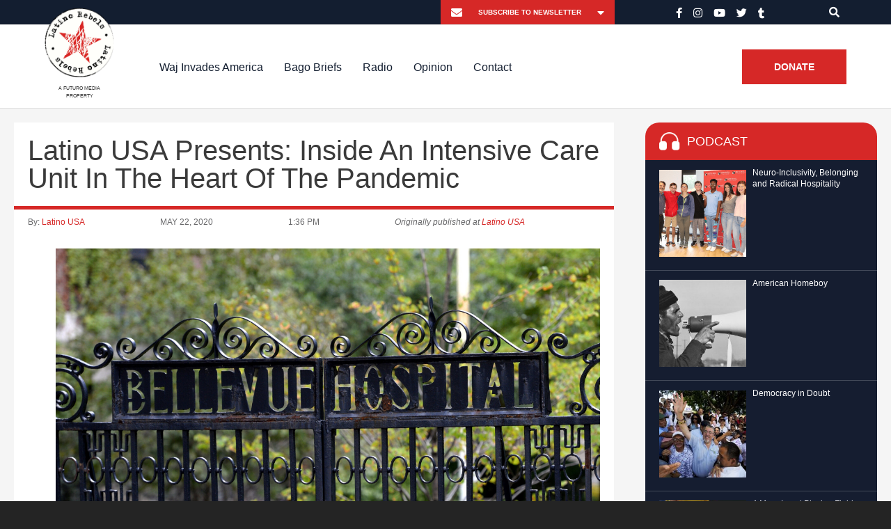

--- FILE ---
content_type: text/html; charset=UTF-8
request_url: https://www.latinorebels.com/2020/05/22/insideicu/
body_size: 22112
content:
<!DOCTYPE html>
<html>

<head>

	<link rel="shortcut icon" href="https://www.latinorebels.com/wp-content/themes/latinorebels-child_op/favicon.ico" />

	<meta charset="UTF-8">

	<meta name="viewport" content="width=device-width, initial-scale=1.0, maximum-scale=1.0, user-scalable=no" />
	
	<title>Latino USA Presents: Inside An Intensive Care Unit In The Heart Of The Pandemic - Latino Rebels</title>

	<meta name='robots' content='index, follow, max-image-preview:large, max-snippet:-1, max-video-preview:-1' />

	<!-- This site is optimized with the Yoast SEO plugin v22.6 - https://yoast.com/wordpress/plugins/seo/ -->
	<link rel="canonical" href="https://www.latinorebels.com/2020/05/22/insideicu/" />
	<meta property="og:locale" content="en_US" />
	<meta property="og:type" content="article" />
	<meta property="og:title" content="Latino USA Presents: Inside An Intensive Care Unit In The Heart Of The Pandemic - Latino Rebels" />
	<meta property="og:description" content="To get a look inside the Bellevue ICU and learn about the patients still fighting for their lives against COVID-19, Latino USA spoke with Dr. Susan Cohen, the hospital’s Director of Palliative Care." />
	<meta property="og:url" content="https://www.latinorebels.com/2020/05/22/insideicu/" />
	<meta property="og:site_name" content="Latino Rebels" />
	<meta property="article:published_time" content="2020-05-22T17:36:40+00:00" />
	<meta property="article:modified_time" content="2020-05-22T17:39:25+00:00" />
	<meta property="og:image" content="https://www.latinorebels.com/wp-content/uploads/2020/05/bellevue-photo-getty.png" />
	<meta property="og:image:width" content="1200" />
	<meta property="og:image:height" content="800" />
	<meta property="og:image:type" content="image/png" />
	<meta name="author" content="Latino USA" />
	<meta name="twitter:card" content="summary_large_image" />
	<meta name="twitter:label1" content="Written by" />
	<meta name="twitter:data1" content="Latino USA" />
	<meta name="twitter:label2" content="Est. reading time" />
	<meta name="twitter:data2" content="1 minute" />
	<!-- / Yoast SEO plugin. -->


<link rel='dns-prefetch' href='//www.latinorebels.com' />
<link rel='dns-prefetch' href='//fonts.googleapis.com' />
<link rel="alternate" type="application/rss+xml" title="Latino Rebels &raquo; Latino USA Presents: Inside An Intensive Care Unit In The Heart Of The Pandemic Comments Feed" href="https://www.latinorebels.com/2020/05/22/insideicu/feed/" />
<script type="text/javascript">
window._wpemojiSettings = {"baseUrl":"https:\/\/s.w.org\/images\/core\/emoji\/14.0.0\/72x72\/","ext":".png","svgUrl":"https:\/\/s.w.org\/images\/core\/emoji\/14.0.0\/svg\/","svgExt":".svg","source":{"concatemoji":"https:\/\/www.latinorebels.com\/wp-includes\/js\/wp-emoji-release.min.js?ver=edc6c4beebfa500c69a48898b527d356"}};
/*! This file is auto-generated */
!function(i,n){var o,s,e;function c(e){try{var t={supportTests:e,timestamp:(new Date).valueOf()};sessionStorage.setItem(o,JSON.stringify(t))}catch(e){}}function p(e,t,n){e.clearRect(0,0,e.canvas.width,e.canvas.height),e.fillText(t,0,0);var t=new Uint32Array(e.getImageData(0,0,e.canvas.width,e.canvas.height).data),r=(e.clearRect(0,0,e.canvas.width,e.canvas.height),e.fillText(n,0,0),new Uint32Array(e.getImageData(0,0,e.canvas.width,e.canvas.height).data));return t.every(function(e,t){return e===r[t]})}function u(e,t,n){switch(t){case"flag":return n(e,"\ud83c\udff3\ufe0f\u200d\u26a7\ufe0f","\ud83c\udff3\ufe0f\u200b\u26a7\ufe0f")?!1:!n(e,"\ud83c\uddfa\ud83c\uddf3","\ud83c\uddfa\u200b\ud83c\uddf3")&&!n(e,"\ud83c\udff4\udb40\udc67\udb40\udc62\udb40\udc65\udb40\udc6e\udb40\udc67\udb40\udc7f","\ud83c\udff4\u200b\udb40\udc67\u200b\udb40\udc62\u200b\udb40\udc65\u200b\udb40\udc6e\u200b\udb40\udc67\u200b\udb40\udc7f");case"emoji":return!n(e,"\ud83e\udef1\ud83c\udffb\u200d\ud83e\udef2\ud83c\udfff","\ud83e\udef1\ud83c\udffb\u200b\ud83e\udef2\ud83c\udfff")}return!1}function f(e,t,n){var r="undefined"!=typeof WorkerGlobalScope&&self instanceof WorkerGlobalScope?new OffscreenCanvas(300,150):i.createElement("canvas"),a=r.getContext("2d",{willReadFrequently:!0}),o=(a.textBaseline="top",a.font="600 32px Arial",{});return e.forEach(function(e){o[e]=t(a,e,n)}),o}function t(e){var t=i.createElement("script");t.src=e,t.defer=!0,i.head.appendChild(t)}"undefined"!=typeof Promise&&(o="wpEmojiSettingsSupports",s=["flag","emoji"],n.supports={everything:!0,everythingExceptFlag:!0},e=new Promise(function(e){i.addEventListener("DOMContentLoaded",e,{once:!0})}),new Promise(function(t){var n=function(){try{var e=JSON.parse(sessionStorage.getItem(o));if("object"==typeof e&&"number"==typeof e.timestamp&&(new Date).valueOf()<e.timestamp+604800&&"object"==typeof e.supportTests)return e.supportTests}catch(e){}return null}();if(!n){if("undefined"!=typeof Worker&&"undefined"!=typeof OffscreenCanvas&&"undefined"!=typeof URL&&URL.createObjectURL&&"undefined"!=typeof Blob)try{var e="postMessage("+f.toString()+"("+[JSON.stringify(s),u.toString(),p.toString()].join(",")+"));",r=new Blob([e],{type:"text/javascript"}),a=new Worker(URL.createObjectURL(r),{name:"wpTestEmojiSupports"});return void(a.onmessage=function(e){c(n=e.data),a.terminate(),t(n)})}catch(e){}c(n=f(s,u,p))}t(n)}).then(function(e){for(var t in e)n.supports[t]=e[t],n.supports.everything=n.supports.everything&&n.supports[t],"flag"!==t&&(n.supports.everythingExceptFlag=n.supports.everythingExceptFlag&&n.supports[t]);n.supports.everythingExceptFlag=n.supports.everythingExceptFlag&&!n.supports.flag,n.DOMReady=!1,n.readyCallback=function(){n.DOMReady=!0}}).then(function(){return e}).then(function(){var e;n.supports.everything||(n.readyCallback(),(e=n.source||{}).concatemoji?t(e.concatemoji):e.wpemoji&&e.twemoji&&(t(e.twemoji),t(e.wpemoji)))}))}((window,document),window._wpemojiSettings);
</script>
<style type="text/css">
img.wp-smiley,
img.emoji {
	display: inline !important;
	border: none !important;
	box-shadow: none !important;
	height: 1em !important;
	width: 1em !important;
	margin: 0 0.07em !important;
	vertical-align: -0.1em !important;
	background: none !important;
	padding: 0 !important;
}
</style>
	<link rel='stylesheet' id='fb_data_style-css' href='https://www.latinorebels.com/wp-content/plugins/feedburner-form/control/fbstyle.css?ver=edc6c4beebfa500c69a48898b527d356' type='text/css' media='all' />
<link rel='stylesheet' id='wp-block-library-css' href='https://www.latinorebels.com/wp-includes/css/dist/block-library/style.min.css?ver=edc6c4beebfa500c69a48898b527d356' type='text/css' media='all' />
<style id='classic-theme-styles-inline-css' type='text/css'>
/*! This file is auto-generated */
.wp-block-button__link{color:#fff;background-color:#32373c;border-radius:9999px;box-shadow:none;text-decoration:none;padding:calc(.667em + 2px) calc(1.333em + 2px);font-size:1.125em}.wp-block-file__button{background:#32373c;color:#fff;text-decoration:none}
</style>
<style id='global-styles-inline-css' type='text/css'>
body{--wp--preset--color--black: #000000;--wp--preset--color--cyan-bluish-gray: #abb8c3;--wp--preset--color--white: #ffffff;--wp--preset--color--pale-pink: #f78da7;--wp--preset--color--vivid-red: #cf2e2e;--wp--preset--color--luminous-vivid-orange: #ff6900;--wp--preset--color--luminous-vivid-amber: #fcb900;--wp--preset--color--light-green-cyan: #7bdcb5;--wp--preset--color--vivid-green-cyan: #00d084;--wp--preset--color--pale-cyan-blue: #8ed1fc;--wp--preset--color--vivid-cyan-blue: #0693e3;--wp--preset--color--vivid-purple: #9b51e0;--wp--preset--gradient--vivid-cyan-blue-to-vivid-purple: linear-gradient(135deg,rgba(6,147,227,1) 0%,rgb(155,81,224) 100%);--wp--preset--gradient--light-green-cyan-to-vivid-green-cyan: linear-gradient(135deg,rgb(122,220,180) 0%,rgb(0,208,130) 100%);--wp--preset--gradient--luminous-vivid-amber-to-luminous-vivid-orange: linear-gradient(135deg,rgba(252,185,0,1) 0%,rgba(255,105,0,1) 100%);--wp--preset--gradient--luminous-vivid-orange-to-vivid-red: linear-gradient(135deg,rgba(255,105,0,1) 0%,rgb(207,46,46) 100%);--wp--preset--gradient--very-light-gray-to-cyan-bluish-gray: linear-gradient(135deg,rgb(238,238,238) 0%,rgb(169,184,195) 100%);--wp--preset--gradient--cool-to-warm-spectrum: linear-gradient(135deg,rgb(74,234,220) 0%,rgb(151,120,209) 20%,rgb(207,42,186) 40%,rgb(238,44,130) 60%,rgb(251,105,98) 80%,rgb(254,248,76) 100%);--wp--preset--gradient--blush-light-purple: linear-gradient(135deg,rgb(255,206,236) 0%,rgb(152,150,240) 100%);--wp--preset--gradient--blush-bordeaux: linear-gradient(135deg,rgb(254,205,165) 0%,rgb(254,45,45) 50%,rgb(107,0,62) 100%);--wp--preset--gradient--luminous-dusk: linear-gradient(135deg,rgb(255,203,112) 0%,rgb(199,81,192) 50%,rgb(65,88,208) 100%);--wp--preset--gradient--pale-ocean: linear-gradient(135deg,rgb(255,245,203) 0%,rgb(182,227,212) 50%,rgb(51,167,181) 100%);--wp--preset--gradient--electric-grass: linear-gradient(135deg,rgb(202,248,128) 0%,rgb(113,206,126) 100%);--wp--preset--gradient--midnight: linear-gradient(135deg,rgb(2,3,129) 0%,rgb(40,116,252) 100%);--wp--preset--font-size--small: 13px;--wp--preset--font-size--medium: 20px;--wp--preset--font-size--large: 36px;--wp--preset--font-size--x-large: 42px;--wp--preset--spacing--20: 0.44rem;--wp--preset--spacing--30: 0.67rem;--wp--preset--spacing--40: 1rem;--wp--preset--spacing--50: 1.5rem;--wp--preset--spacing--60: 2.25rem;--wp--preset--spacing--70: 3.38rem;--wp--preset--spacing--80: 5.06rem;--wp--preset--shadow--natural: 6px 6px 9px rgba(0, 0, 0, 0.2);--wp--preset--shadow--deep: 12px 12px 50px rgba(0, 0, 0, 0.4);--wp--preset--shadow--sharp: 6px 6px 0px rgba(0, 0, 0, 0.2);--wp--preset--shadow--outlined: 6px 6px 0px -3px rgba(255, 255, 255, 1), 6px 6px rgba(0, 0, 0, 1);--wp--preset--shadow--crisp: 6px 6px 0px rgba(0, 0, 0, 1);}:where(.is-layout-flex){gap: 0.5em;}:where(.is-layout-grid){gap: 0.5em;}body .is-layout-flow > .alignleft{float: left;margin-inline-start: 0;margin-inline-end: 2em;}body .is-layout-flow > .alignright{float: right;margin-inline-start: 2em;margin-inline-end: 0;}body .is-layout-flow > .aligncenter{margin-left: auto !important;margin-right: auto !important;}body .is-layout-constrained > .alignleft{float: left;margin-inline-start: 0;margin-inline-end: 2em;}body .is-layout-constrained > .alignright{float: right;margin-inline-start: 2em;margin-inline-end: 0;}body .is-layout-constrained > .aligncenter{margin-left: auto !important;margin-right: auto !important;}body .is-layout-constrained > :where(:not(.alignleft):not(.alignright):not(.alignfull)){max-width: var(--wp--style--global--content-size);margin-left: auto !important;margin-right: auto !important;}body .is-layout-constrained > .alignwide{max-width: var(--wp--style--global--wide-size);}body .is-layout-flex{display: flex;}body .is-layout-flex{flex-wrap: wrap;align-items: center;}body .is-layout-flex > *{margin: 0;}body .is-layout-grid{display: grid;}body .is-layout-grid > *{margin: 0;}:where(.wp-block-columns.is-layout-flex){gap: 2em;}:where(.wp-block-columns.is-layout-grid){gap: 2em;}:where(.wp-block-post-template.is-layout-flex){gap: 1.25em;}:where(.wp-block-post-template.is-layout-grid){gap: 1.25em;}.has-black-color{color: var(--wp--preset--color--black) !important;}.has-cyan-bluish-gray-color{color: var(--wp--preset--color--cyan-bluish-gray) !important;}.has-white-color{color: var(--wp--preset--color--white) !important;}.has-pale-pink-color{color: var(--wp--preset--color--pale-pink) !important;}.has-vivid-red-color{color: var(--wp--preset--color--vivid-red) !important;}.has-luminous-vivid-orange-color{color: var(--wp--preset--color--luminous-vivid-orange) !important;}.has-luminous-vivid-amber-color{color: var(--wp--preset--color--luminous-vivid-amber) !important;}.has-light-green-cyan-color{color: var(--wp--preset--color--light-green-cyan) !important;}.has-vivid-green-cyan-color{color: var(--wp--preset--color--vivid-green-cyan) !important;}.has-pale-cyan-blue-color{color: var(--wp--preset--color--pale-cyan-blue) !important;}.has-vivid-cyan-blue-color{color: var(--wp--preset--color--vivid-cyan-blue) !important;}.has-vivid-purple-color{color: var(--wp--preset--color--vivid-purple) !important;}.has-black-background-color{background-color: var(--wp--preset--color--black) !important;}.has-cyan-bluish-gray-background-color{background-color: var(--wp--preset--color--cyan-bluish-gray) !important;}.has-white-background-color{background-color: var(--wp--preset--color--white) !important;}.has-pale-pink-background-color{background-color: var(--wp--preset--color--pale-pink) !important;}.has-vivid-red-background-color{background-color: var(--wp--preset--color--vivid-red) !important;}.has-luminous-vivid-orange-background-color{background-color: var(--wp--preset--color--luminous-vivid-orange) !important;}.has-luminous-vivid-amber-background-color{background-color: var(--wp--preset--color--luminous-vivid-amber) !important;}.has-light-green-cyan-background-color{background-color: var(--wp--preset--color--light-green-cyan) !important;}.has-vivid-green-cyan-background-color{background-color: var(--wp--preset--color--vivid-green-cyan) !important;}.has-pale-cyan-blue-background-color{background-color: var(--wp--preset--color--pale-cyan-blue) !important;}.has-vivid-cyan-blue-background-color{background-color: var(--wp--preset--color--vivid-cyan-blue) !important;}.has-vivid-purple-background-color{background-color: var(--wp--preset--color--vivid-purple) !important;}.has-black-border-color{border-color: var(--wp--preset--color--black) !important;}.has-cyan-bluish-gray-border-color{border-color: var(--wp--preset--color--cyan-bluish-gray) !important;}.has-white-border-color{border-color: var(--wp--preset--color--white) !important;}.has-pale-pink-border-color{border-color: var(--wp--preset--color--pale-pink) !important;}.has-vivid-red-border-color{border-color: var(--wp--preset--color--vivid-red) !important;}.has-luminous-vivid-orange-border-color{border-color: var(--wp--preset--color--luminous-vivid-orange) !important;}.has-luminous-vivid-amber-border-color{border-color: var(--wp--preset--color--luminous-vivid-amber) !important;}.has-light-green-cyan-border-color{border-color: var(--wp--preset--color--light-green-cyan) !important;}.has-vivid-green-cyan-border-color{border-color: var(--wp--preset--color--vivid-green-cyan) !important;}.has-pale-cyan-blue-border-color{border-color: var(--wp--preset--color--pale-cyan-blue) !important;}.has-vivid-cyan-blue-border-color{border-color: var(--wp--preset--color--vivid-cyan-blue) !important;}.has-vivid-purple-border-color{border-color: var(--wp--preset--color--vivid-purple) !important;}.has-vivid-cyan-blue-to-vivid-purple-gradient-background{background: var(--wp--preset--gradient--vivid-cyan-blue-to-vivid-purple) !important;}.has-light-green-cyan-to-vivid-green-cyan-gradient-background{background: var(--wp--preset--gradient--light-green-cyan-to-vivid-green-cyan) !important;}.has-luminous-vivid-amber-to-luminous-vivid-orange-gradient-background{background: var(--wp--preset--gradient--luminous-vivid-amber-to-luminous-vivid-orange) !important;}.has-luminous-vivid-orange-to-vivid-red-gradient-background{background: var(--wp--preset--gradient--luminous-vivid-orange-to-vivid-red) !important;}.has-very-light-gray-to-cyan-bluish-gray-gradient-background{background: var(--wp--preset--gradient--very-light-gray-to-cyan-bluish-gray) !important;}.has-cool-to-warm-spectrum-gradient-background{background: var(--wp--preset--gradient--cool-to-warm-spectrum) !important;}.has-blush-light-purple-gradient-background{background: var(--wp--preset--gradient--blush-light-purple) !important;}.has-blush-bordeaux-gradient-background{background: var(--wp--preset--gradient--blush-bordeaux) !important;}.has-luminous-dusk-gradient-background{background: var(--wp--preset--gradient--luminous-dusk) !important;}.has-pale-ocean-gradient-background{background: var(--wp--preset--gradient--pale-ocean) !important;}.has-electric-grass-gradient-background{background: var(--wp--preset--gradient--electric-grass) !important;}.has-midnight-gradient-background{background: var(--wp--preset--gradient--midnight) !important;}.has-small-font-size{font-size: var(--wp--preset--font-size--small) !important;}.has-medium-font-size{font-size: var(--wp--preset--font-size--medium) !important;}.has-large-font-size{font-size: var(--wp--preset--font-size--large) !important;}.has-x-large-font-size{font-size: var(--wp--preset--font-size--x-large) !important;}
.wp-block-navigation a:where(:not(.wp-element-button)){color: inherit;}
:where(.wp-block-post-template.is-layout-flex){gap: 1.25em;}:where(.wp-block-post-template.is-layout-grid){gap: 1.25em;}
:where(.wp-block-columns.is-layout-flex){gap: 2em;}:where(.wp-block-columns.is-layout-grid){gap: 2em;}
.wp-block-pullquote{font-size: 1.5em;line-height: 1.6;}
</style>
<link rel='stylesheet' id='cntctfrm_form_style-css' href='https://www.latinorebels.com/wp-content/plugins/contact-form-plugin/css/form_style.css?ver=4.3.3' type='text/css' media='all' />
<link rel='stylesheet' id='cresta-social-crestafont-css' href='https://www.latinorebels.com/wp-content/plugins/cresta-social-share-counter/css/csscfont.min.css?ver=2.9.9.6' type='text/css' media='all' />
<link rel='stylesheet' id='cresta-social-wp-style-css' href='https://www.latinorebels.com/wp-content/plugins/cresta-social-share-counter/css/cresta-wp-css.min.css?ver=2.9.9.6' type='text/css' media='all' />
<link rel='stylesheet' id='cresta-social-googlefonts-css' href='//fonts.googleapis.com/css?family=Noto+Sans:400,700&#038;display=swap' type='text/css' media='all' />
<link rel='stylesheet' id='crp-style-rounded-thumbs-css' href='https://www.latinorebels.com/wp-content/plugins/contextual-related-posts/css/rounded-thumbs.min.css?ver=4.0.3' type='text/css' media='all' />
<style id='crp-style-rounded-thumbs-inline-css' type='text/css'>

			.crp_related.crp-rounded-thumbs a {
				width: 210px;
                height: 210px;
				text-decoration: none;
			}
			.crp_related.crp-rounded-thumbs img {
				max-width: 210px;
				margin: auto;
			}
			.crp_related.crp-rounded-thumbs .crp_title {
				width: 100%;
			}
			
</style>
<link rel='stylesheet' id='all-css' href='https://www.latinorebels.com/wp-content/themes/latinorebels-child_op/css/all.css?ver=edc6c4beebfa500c69a48898b527d356' type='text/css' media='all' />
<link rel='stylesheet' id='slick-theme-css' href='https://www.latinorebels.com/wp-content/themes/latinorebels-child_op/css/slick-theme.css?ver=edc6c4beebfa500c69a48898b527d356' type='text/css' media='all' />
<link rel='stylesheet' id='slick-css' href='https://www.latinorebels.com/wp-content/themes/latinorebels-child_op/css/slick.css?ver=edc6c4beebfa500c69a48898b527d356' type='text/css' media='all' />
<link rel='stylesheet' id='parent-style-css' href='https://www.latinorebels.com/wp-content/themes/latinorebels/style.css?ver=edc6c4beebfa500c69a48898b527d356' type='text/css' media='all' />
<link rel='stylesheet' id='child-style-css' href='https://www.latinorebels.com/wp-content/themes/latinorebels-child_op/style.css?ver=edc6c4beebfa500c69a48898b527d356' type='text/css' media='all' />
<link rel='stylesheet' id='flexslider-css' href='https://www.latinorebels.com/wp-content/themes/latinorebels/css/flexslider.css?ver=edc6c4beebfa500c69a48898b527d356' type='text/css' media='all' />
<link rel='stylesheet' id='magnific-css' href='https://www.latinorebels.com/wp-content/themes/latinorebels/css/magnific.css?ver=edc6c4beebfa500c69a48898b527d356' type='text/css' media='all' />
<link rel='stylesheet' id='super-form-reset-css' href='https://www.latinorebels.com/wp-content/themes/latinorebels/css/super-form-reset.css?ver=edc6c4beebfa500c69a48898b527d356' type='text/css' media='all' />
<link rel='stylesheet' id='main-css' href='https://www.latinorebels.com/wp-content/themes/latinorebels/style.css?ver=edc6c4beebfa500c69a48898b527d356' type='text/css' media='all' />
<link rel='stylesheet' id='recent-posts-widget-with-thumbnails-public-style-css' href='https://www.latinorebels.com/wp-content/plugins/recent-posts-widget-with-thumbnails/public.css?ver=7.1.1' type='text/css' media='all' />
<link rel='stylesheet' id='tablepress-default-css' href='https://www.latinorebels.com/wp-content/plugins/tablepress/css/build/default.css?ver=3.2.6' type='text/css' media='all' />
<script type='text/javascript' src='https://www.latinorebels.com/wp-includes/js/jquery/jquery.min.js?ver=3.7.0' id='jquery-core-js'></script>
<script type='text/javascript' src='https://www.latinorebels.com/wp-includes/js/jquery/jquery-migrate.min.js?ver=3.4.1' id='jquery-migrate-js'></script>
<script type='text/javascript' src='https://www.latinorebels.com/wp-content/plugins/responsive-menu-pro/public/js/jquery.touchSwipe.min.js' id='responsive-menu-pro-jquery-touchswipe-js'></script>
<script type='text/javascript' src='https://www.latinorebels.com/wp-content/plugins/responsive-menu-pro/public/js/noscroll.js' id='responsive-menu-pro-noscroll-js'></script>
<link rel="https://api.w.org/" href="https://www.latinorebels.com/wp-json/" /><link rel="alternate" type="application/json" href="https://www.latinorebels.com/wp-json/wp/v2/posts/157071" /><link rel="EditURI" type="application/rsd+xml" title="RSD" href="https://www.latinorebels.com/xmlrpc.php?rsd" />
<link rel='shortlink' href='https://www.latinorebels.com/?p=157071' />
<link rel="alternate" type="application/json+oembed" href="https://www.latinorebels.com/wp-json/oembed/1.0/embed?url=https%3A%2F%2Fwww.latinorebels.com%2F2020%2F05%2F22%2Finsideicu%2F" />
<link rel="alternate" type="text/xml+oembed" href="https://www.latinorebels.com/wp-json/oembed/1.0/embed?url=https%3A%2F%2Fwww.latinorebels.com%2F2020%2F05%2F22%2Finsideicu%2F&#038;format=xml" />
<style id='cresta-social-share-counter-inline-css'>.cresta-share-icon .sbutton {text-shadow: 1px 1px 0px rgba(0, 0, 0, .4);}.cresta-share-icon .sbutton {font-family: 'Noto Sans', sans-serif;}#crestashareiconincontent {float: left;}</style><!-- start Simple Custom CSS and JS -->
<script type="text/javascript">
jQuery(document).ready(function(){

setTimeout(function(){

     //var tag_new = jQuery("template").eq(38).attr("id");
     var tag_new = jQuery("template").last().attr("id");
     console.log(tag_new);

     //alert(tag_new);
     jQuery("#" + tag_new).css("display", "none");
     jQuery("#" + tag_new).next().next().css("display", "none");
}, 100);

});</script>
<!-- end Simple Custom CSS and JS -->


<!-- This site is optimized with the Schema plugin v1.7.9.6 - https://schema.press -->
<script type="application/ld+json">{"@context":"https:\/\/schema.org\/","@type":"BlogPosting","mainEntityOfPage":{"@type":"WebPage","@id":"https:\/\/www.latinorebels.com\/2020\/05\/22\/insideicu\/"},"url":"https:\/\/www.latinorebels.com\/2020\/05\/22\/insideicu\/","headline":"Latino USA Presents: Inside An Intensive Care Unit In The Heart Of The Pandemic","datePublished":"2020-05-22T13:36:40-04:00","dateModified":"2020-05-22T13:39:25-04:00","publisher":{"@type":"Organization","@id":"https:\/\/www.latinorebels.com\/#organization","name":"Latino Rebels","logo":{"@type":"ImageObject","url":"","width":600,"height":60}},"image":{"@type":"ImageObject","url":"https:\/\/www.latinorebels.com\/wp-content\/uploads\/2020\/05\/bellevue-photo-getty.png","width":1200,"height":800},"articleSection":"COVID-19","keywords":"Coronavirus, COVID-19, Latino USA, Podcasts","description":"To get a look inside the Bellevue ICU and learn about the patients still fighting for their lives against COVID-19, Latino USA spoke with Dr. Susan Cohen, the hospital’s Director of Palliative Care.","author":{"@type":"Person","name":"Latino USA","url":"https:\/\/www.latinorebels.com\/author\/latinousa\/","image":{"@type":"ImageObject","url":"https:\/\/secure.gravatar.com\/avatar\/687a980c18a49d6bf61dc7fb5fd44c99?s=96&r=g","height":96,"width":96}}}</script>

<script type="text/javascript">
(function(url){
	if(/(?:Chrome\/26\.0\.1410\.63 Safari\/537\.31|WordfenceTestMonBot)/.test(navigator.userAgent)){ return; }
	var addEvent = function(evt, handler) {
		if (window.addEventListener) {
			document.addEventListener(evt, handler, false);
		} else if (window.attachEvent) {
			document.attachEvent('on' + evt, handler);
		}
	};
	var removeEvent = function(evt, handler) {
		if (window.removeEventListener) {
			document.removeEventListener(evt, handler, false);
		} else if (window.detachEvent) {
			document.detachEvent('on' + evt, handler);
		}
	};
	var evts = 'contextmenu dblclick drag dragend dragenter dragleave dragover dragstart drop keydown keypress keyup mousedown mousemove mouseout mouseover mouseup mousewheel scroll'.split(' ');
	var logHuman = function() {
		if (window.wfLogHumanRan) { return; }
		window.wfLogHumanRan = true;
		var wfscr = document.createElement('script');
		wfscr.type = 'text/javascript';
		wfscr.async = true;
		wfscr.src = url + '&r=' + Math.random();
		(document.getElementsByTagName('head')[0]||document.getElementsByTagName('body')[0]).appendChild(wfscr);
		for (var i = 0; i < evts.length; i++) {
			removeEvent(evts[i], logHuman);
		}
	};
	for (var i = 0; i < evts.length; i++) {
		addEvent(evts[i], logHuman);
	}
})('//www.latinorebels.com/?wordfence_lh=1&hid=ED49F09B1461490266AE608DF1244F42');
</script>		<script>
			document.documentElement.className = document.documentElement.className.replace( 'no-js', 'js' );
		</script>
				<style>
			.no-js img.lazyload { display: none; }
			figure.wp-block-image img.lazyloading { min-width: 150px; }
							.lazyload, .lazyloading { opacity: 0; }
				.lazyloaded {
					opacity: 1;
					transition: opacity 400ms;
					transition-delay: 0ms;
				}
					</style>
		

<script type="application/ld+json" class="saswp-schema-markup-output">
[{"@context":"https:\/\/schema.org\/","@type":"NewsArticle","@id":"https:\/\/www.latinorebels.com\/2020\/05\/22\/insideicu\/#newsarticle","url":"https:\/\/www.latinorebels.com\/2020\/05\/22\/insideicu\/","headline":"Latino USA Presents: Inside An Intensive Care Unit In The Heart Of The Pandemic","mainEntityOfPage":"https:\/\/www.latinorebels.com\/2020\/05\/22\/insideicu\/","datePublished":"2020-05-22T13:36:40-04:00","dateModified":"2020-05-22T13:39:25-04:00","description":"To get a look inside the Bellevue ICU and learn about the patients still fighting for their lives against COVID-19, Latino USA spoke with Dr. Susan Cohen, the hospital\u2019s Director of Palliative Care.","articleSection":"News","articleBody":" (Photo by Timothy A. Clary\/AFP via Getty Images)  At the peak of the COVID-19 pandemic last month, New York City hospitals saw about 3,000 patients per day. As the virus continued its spread in the area, some disturbing statistics were also revealed: Black and Latino patients were disproportionately affected by the disease, and they were dying at\u00a0twice the rate\u00a0of other patients.  Even though New York City is no longer at the peak of the outbreak, intensive care units across the city are still busy caring for COVID-19 patients. Among them is the unit in Manhattan\u2019s Bellevue Hospital, part of the NYC Health + Hospitals system, where 35% of patients identify as Latino.  With its history dating back to the 1700s, Bellevue is the oldest hospital in America. It has historically been at the front lines of many public health crises in New York City, including yellow fever, cholera, tuberculosis, and the 1918 influenza. With COVID-19, the hospital has once again transformed itself to treat New Yorkers who have been hardest hit during this crisis. Many of these patients are immigrants, low-income, and Black and Latino. Their age varies, and they are often employed in essential construction, delivery, or grocery jobs.  To get a look inside the Bellevue ICU and learn about the patients still fighting for their lives against COVID-19, Maria Hinojosa spoke with Dr. Susan Cohen, the hospital\u2019s Director of Palliative Care. Over the phone, Dr. Cohen led\u00a0Latino USA\u00a0on a walkthrough of the unit and talked about working with these patients on the front lines of the pandemic.    This\u00a0Latino USA\u00a0podcast was produced by\u00a0Alejandra Salazar.  ***  NPR\u2019s Latino USA\u00a0with Maria Hinojosa, produced by\u00a0Futuro Media, is the longest-running Latino-focused program on U.S. public media.","keywords":["Coronavirus"," COVID-19"," Latino USA"," Podcasts"," "],"name":"Latino USA Presents: Inside An Intensive Care Unit In The Heart Of The Pandemic","thumbnailUrl":"https:\/\/www.latinorebels.com\/wp-content\/uploads\/2020\/05\/bellevue-photo-getty-250x250.png","wordCount":"280","timeRequired":"PT1M14S","mainEntity":{"@type":"WebPage","@id":"https:\/\/www.latinorebels.com\/2020\/05\/22\/insideicu\/"},"author":{"@type":"Person","name":"Latino USA","url":"https:\/\/www.latinorebels.com\/author\/latinousa\/","sameAs":[],"image":{"@type":"ImageObject","url":"https:\/\/secure.gravatar.com\/avatar\/687a980c18a49d6bf61dc7fb5fd44c99?s=96&r=g","height":96,"width":96}},"editor":{"@type":"Person","name":"Latino USA","url":"https:\/\/www.latinorebels.com\/author\/latinousa\/","sameAs":[],"image":{"@type":"ImageObject","url":"https:\/\/secure.gravatar.com\/avatar\/687a980c18a49d6bf61dc7fb5fd44c99?s=96&r=g","height":96,"width":96}},"publisher":{"@type":"Organization","name":"Latino Rebels","url":"https:\/\/www.latinorebels.com"},"image":[{"@type":"ImageObject","@id":"https:\/\/www.latinorebels.com\/2020\/05\/22\/insideicu\/#primaryimage","url":"https:\/\/www.latinorebels.com\/wp-content\/uploads\/2020\/05\/bellevue-photo-getty.png","width":"1200","height":"800"},{"@type":"ImageObject","url":"https:\/\/www.latinorebels.com\/wp-content\/uploads\/2020\/05\/bellevue-photo-getty-1200x900.png","width":"1200","height":"900"},{"@type":"ImageObject","url":"https:\/\/www.latinorebels.com\/wp-content\/uploads\/2020\/05\/bellevue-photo-getty-1200x675.png","width":"1200","height":"675"},{"@type":"ImageObject","url":"https:\/\/www.latinorebels.com\/wp-content\/uploads\/2020\/05\/bellevue-photo-getty-800x800.png","width":"800","height":"800"},{"@type":"ImageObject","url":"https:\/\/www.latinorebels.com\/wp-content\/uploads\/2020\/05\/bellevue-photo-getty.png","width":1200,"height":800}]}]
</script>

<link rel="icon" href="https://www.latinorebels.com/wp-content/uploads/2021/02/cropped-lr-logo-32x32.png" sizes="32x32" />
<link rel="icon" href="https://www.latinorebels.com/wp-content/uploads/2021/02/cropped-lr-logo-192x192.png" sizes="192x192" />
<link rel="apple-touch-icon" href="https://www.latinorebels.com/wp-content/uploads/2021/02/cropped-lr-logo-180x180.png" />
<meta name="msapplication-TileImage" content="https://www.latinorebels.com/wp-content/uploads/2021/02/cropped-lr-logo-270x270.png" />

<!-- BEGIN Typekit Fonts for WordPress -->

<!-- END Typekit Fonts for WordPress -->

<style>button#responsive-menu-pro-button,
#responsive-menu-pro-container {
    display: none;
    -webkit-text-size-adjust: 100%;
}

#responsive-menu-pro-container {
    z-index: 99998;
}

@media screen and (max-width:1199px) {

    #responsive-menu-pro-container {
        display: block;
        position: fixed;
        top: 0;
        bottom: 0;        padding-bottom: 5px;
        margin-bottom: -5px;
        outline: 1px solid transparent;
        overflow-y: auto;
        overflow-x: hidden;
    }

    #responsive-menu-pro-container .responsive-menu-pro-search-box {
        width: 100%;
        padding: 0 2%;
        border-radius: 2px;
        height: 50px;
        -webkit-appearance: none;
    }

    #responsive-menu-pro-container.push-left,
    #responsive-menu-pro-container.slide-left {
        transform: translateX(-100%);
        -ms-transform: translateX(-100%);
        -webkit-transform: translateX(-100%);
        -moz-transform: translateX(-100%);
    }

    .responsive-menu-pro-open #responsive-menu-pro-container.push-left,
    .responsive-menu-pro-open #responsive-menu-pro-container.slide-left {
        transform: translateX(0);
        -ms-transform: translateX(0);
        -webkit-transform: translateX(0);
        -moz-transform: translateX(0);
    }

    #responsive-menu-pro-container.push-top,
    #responsive-menu-pro-container.slide-top {
        transform: translateY(-100%);
        -ms-transform: translateY(-100%);
        -webkit-transform: translateY(-100%);
        -moz-transform: translateY(-100%);
    }

    .responsive-menu-pro-open #responsive-menu-pro-container.push-top,
    .responsive-menu-pro-open #responsive-menu-pro-container.slide-top {
        transform: translateY(0);
        -ms-transform: translateY(0);
        -webkit-transform: translateY(0);
        -moz-transform: translateY(0);
    }

    #responsive-menu-pro-container.push-right,
    #responsive-menu-pro-container.slide-right {
        transform: translateX(100%);
        -ms-transform: translateX(100%);
        -webkit-transform: translateX(100%);
        -moz-transform: translateX(100%);
    }

    .responsive-menu-pro-open #responsive-menu-pro-container.push-right,
    .responsive-menu-pro-open #responsive-menu-pro-container.slide-right {
        transform: translateX(0);
        -ms-transform: translateX(0);
        -webkit-transform: translateX(0);
        -moz-transform: translateX(0);
    }

    #responsive-menu-pro-container.push-bottom,
    #responsive-menu-pro-container.slide-bottom {
        transform: translateY(100%);
        -ms-transform: translateY(100%);
        -webkit-transform: translateY(100%);
        -moz-transform: translateY(100%);
    }

    .responsive-menu-pro-open #responsive-menu-pro-container.push-bottom,
    .responsive-menu-pro-open #responsive-menu-pro-container.slide-bottom {
        transform: translateY(0);
        -ms-transform: translateY(0);
        -webkit-transform: translateY(0);
        -moz-transform: translateY(0);
    }

    #responsive-menu-pro-container,
    #responsive-menu-pro-container:before,
    #responsive-menu-pro-container:after,
    #responsive-menu-pro-container *,
    #responsive-menu-pro-container *:before,
    #responsive-menu-pro-container *:after {
        box-sizing: border-box;
        margin: 0;
        padding: 0;
    }

    #responsive-menu-pro-container #responsive-menu-pro-search-box,
    #responsive-menu-pro-container #responsive-menu-pro-additional-content,
    #responsive-menu-pro-container #responsive-menu-pro-title {
        padding: 25px 5%;
    }

    #responsive-menu-pro-container #responsive-menu-pro,
    #responsive-menu-pro-container #responsive-menu-pro ul {
        width: 100%;
   }

    #responsive-menu-pro-container #responsive-menu-pro ul.responsive-menu-pro-submenu {
        display: none;
    }

    #responsive-menu-pro-container #responsive-menu-pro ul.responsive-menu-pro-submenu.responsive-menu-pro-submenu-open {
     display: block;
    }        #responsive-menu-pro-container #responsive-menu-pro ul.responsive-menu-pro-submenu-depth-1 a.responsive-menu-pro-item-link {
            padding-left:10%;
        }

        #responsive-menu-pro-container #responsive-menu-pro ul.responsive-menu-pro-submenu-depth-2 a.responsive-menu-pro-item-link {
            padding-left:15%;
        }

        #responsive-menu-pro-container #responsive-menu-pro ul.responsive-menu-pro-submenu-depth-3 a.responsive-menu-pro-item-link {
            padding-left:20%;
        }

        #responsive-menu-pro-container #responsive-menu-pro ul.responsive-menu-pro-submenu-depth-4 a.responsive-menu-pro-item-link {
            padding-left:25%;
        }

        #responsive-menu-pro-container #responsive-menu-pro ul.responsive-menu-pro-submenu-depth-5 a.responsive-menu-pro-item-link {
            padding-left:30%;
        }
    #responsive-menu-pro-container li.responsive-menu-pro-item {
        width: 100%;
        list-style: none;
    }

    #responsive-menu-pro-container li.responsive-menu-pro-item a {
        width: 100%;
        display: block;
        text-decoration: none;
        position: relative;
    }

    #responsive-menu-pro-container #responsive-menu-pro li.responsive-menu-pro-item a {            padding: 0 5%;    }

    #responsive-menu-pro-container .responsive-menu-pro-submenu li.responsive-menu-pro-item a {            padding: 0 5%;    }


    #responsive-menu-pro-container li.responsive-menu-pro-item a .glyphicon,
    #responsive-menu-pro-container li.responsive-menu-pro-item a .fab,
    #responsive-menu-pro-container li.responsive-menu-pro-item a .fas {
        margin-right: 15px;
    }

    #responsive-menu-pro-container li.responsive-menu-pro-item a .responsive-menu-pro-subarrow {
        position: absolute;
        top: 0;
        bottom: 0;
        text-align: center;
        overflow: hidden;
    }

    #responsive-menu-pro-container li.responsive-menu-pro-item a .responsive-menu-pro-subarrow .glyphicon,
    #responsive-menu-pro-container li.responsive-menu-pro-item a .responsive-menu-pro-subarrow .fab,
    #responsive-menu-pro-container li.responsive-menu-pro-item a .responsive-menu-pro-subarrow .fas {
        margin-right: 0;
    }

    button#responsive-menu-pro-button .responsive-menu-pro-button-icon-inactive {
        display: none;
    }

    button#responsive-menu-pro-button {
        z-index: 99999;
        display: none;
        overflow: hidden;
        outline: none;
    }

    button#responsive-menu-pro-button img {
        max-width: 100%;
    }

    .responsive-menu-pro-label {
        display: inline-block;
        font-weight: 600;
        margin: 0 5px;
        vertical-align: middle;
        pointer-events: none;
    }

    .responsive-menu-pro-accessible {
        display: inline-block;
    }

    .responsive-menu-pro-accessible .responsive-menu-pro-box {
        display: inline-block;
        vertical-align: middle;
    }

    .responsive-menu-pro-label.responsive-menu-pro-label-top,
    .responsive-menu-pro-label.responsive-menu-pro-label-bottom {
        display: block;
        margin: 0 auto;
    }

    button#responsive-menu-pro-button {
        padding: 0 0;
        display: inline-block;
        cursor: pointer;
        transition-property: opacity, filter;
        transition-duration: 0.15s;
        transition-timing-function: linear;
        font: inherit;
        color: inherit;
        text-transform: none;
        background-color: transparent;
        border: 0;
        margin: 0;
    }

    .responsive-menu-pro-box {
        width:40px;
        height:16px;
        display: inline-block;
        position: relative;
    }

    .responsive-menu-pro-inner {
        display: block;
        top: 50%;
        margin-top:-1px;
    }

    .responsive-menu-pro-inner,
    .responsive-menu-pro-inner::before,
    .responsive-menu-pro-inner::after {
        width:40px;
        height:2px;
        background-color:rgba(0, 0, 0, 1);
        border-radius: 4px;
        position: absolute;
        transition-property: transform;
        transition-duration: 0.15s;
        transition-timing-function: ease;
    }

    .responsive-menu-pro-open .responsive-menu-pro-inner,
    .responsive-menu-pro-open .responsive-menu-pro-inner::before,
    .responsive-menu-pro-open .responsive-menu-pro-inner::after {
        background-color:rgba(0, 0, 0, 1);
    }

    button#responsive-menu-pro-button:hover .responsive-menu-pro-inner,
    button#responsive-menu-pro-button:hover .responsive-menu-pro-inner::before,
    button#responsive-menu-pro-button:hover .responsive-menu-pro-inner::after,
    button#responsive-menu-pro-button:hover .responsive-menu-pro-open .responsive-menu-pro-inner,
    button#responsive-menu-pro-button:hover .responsive-menu-pro-open .responsive-menu-pro-inner::before,
    button#responsive-menu-pro-button:hover .responsive-menu-pro-open .responsive-menu-pro-inner::after,
    button#responsive-menu-pro-button:focus .responsive-menu-pro-inner,
    button#responsive-menu-pro-button:focus .responsive-menu-pro-inner::before,
    button#responsive-menu-pro-button:focus .responsive-menu-pro-inner::after,
    button#responsive-menu-pro-button:focus .responsive-menu-pro-open .responsive-menu-pro-inner,
    button#responsive-menu-pro-button:focus .responsive-menu-pro-open .responsive-menu-pro-inner::before,
    button#responsive-menu-pro-button:focus .responsive-menu-pro-open .responsive-menu-pro-inner::after {
        background-color:rgba(0, 0, 0, 1);
    }

    .responsive-menu-pro-inner::before,
    .responsive-menu-pro-inner::after {
        content: "";
        display: block;
    }

    .responsive-menu-pro-inner::before {
        top:-7px;
    }

    .responsive-menu-pro-inner::after {
        bottom:-7px;
    }.responsive-menu-pro-slider .responsive-menu-pro-inner {
    top:1px;
}

.responsive-menu-pro-slider .responsive-menu-pro-inner::before {
    top:7px;
    transition-property: transform, opacity;
    transition-timing-function: ease;
    transition-duration: 0.2s;
}

.responsive-menu-pro-slider .responsive-menu-pro-inner::after {
    top:14px;
}

.responsive-menu-pro-slider.is-active .responsive-menu-pro-inner {
    transform: translate3d(0,7px, 0) rotate(45deg);
}

.responsive-menu-pro-slider.is-active .responsive-menu-pro-inner::before {
    transform: rotate(-45deg) translate3d(-5.7142857142857px,-5px, 0);
    opacity: 0;
}

.responsive-menu-pro-slider.is-active .responsive-menu-pro-inner::after {
    transform: translate3d(0,-14px, 0) rotate(-90deg);
}
    button#responsive-menu-pro-button {
        width:55px;
        height:40px;
        position:absolute;
        top:100px;left:5%;
        display: inline-block;
        transition: transform 0.5s, background-color 0.5s;    }
    button#responsive-menu-pro-button .responsive-menu-pro-box {
        color:rgba(0, 0, 0, 1);
        pointer-events: none;
    }

    .responsive-menu-pro-open button#responsive-menu-pro-button .responsive-menu-pro-box {
        color:rgba(0, 0, 0, 1);
    }

    .responsive-menu-pro-label {
        color:#ffffff;
        font-size:14px;
        line-height:13px;        pointer-events: none;
    }

    .responsive-menu-pro-label .responsive-menu-pro-button-text-open {
        display: none;
    }        html.responsive-menu-pro-open {
            cursor: pointer;
        }

        html.responsive-menu-pro-open #responsive-menu-pro-container {
            cursor: initial;
        }
    .responsive-menu-pro-fade-top #responsive-menu-pro-container,
    .responsive-menu-pro-fade-left #responsive-menu-pro-container,
    .responsive-menu-pro-fade-right #responsive-menu-pro-container,
    .responsive-menu-pro-fade-bottom #responsive-menu-pro-container {
        display: none;
    }
    #responsive-menu-pro-container {
        width:75%;right: 0;            background:rgba(19, 30, 48, 1);        transition: transform 0.5s;
        text-align:left;    }

    #responsive-menu-pro-container #responsive-menu-pro-wrapper {
        background:rgba(19, 30, 48, 1);
    }

    #responsive-menu-pro-container #responsive-menu-pro-additional-content {
        color:#ffffff;
    }

    #responsive-menu-pro-container .responsive-menu-pro-search-box {
        background:#ffffff;
        border: 2px solid #dadada;
        color:#333333;
    }

    #responsive-menu-pro-container .responsive-menu-pro-search-box:-ms-input-placeholder {
        color:#c7c7cd;
    }

    #responsive-menu-pro-container .responsive-menu-pro-search-box::-webkit-input-placeholder {
        color:#c7c7cd;
    }

    #responsive-menu-pro-container .responsive-menu-pro-search-box:-moz-placeholder {
        color:#c7c7cd;
        opacity: 1;
    }

    #responsive-menu-pro-container .responsive-menu-pro-search-box::-moz-placeholder {
        color:#c7c7cd;
        opacity: 1;
    }

    #responsive-menu-pro-container .responsive-menu-pro-item-link,
    #responsive-menu-pro-container #responsive-menu-pro-title,
    #responsive-menu-pro-container .responsive-menu-pro-subarrow {
        transition: background-color 0.5s,
                    border-color 0.5s,
                    color 0.5s;
    }

    #responsive-menu-pro-container #responsive-menu-pro-title {
        background-color:rgba(19, 30, 48, 1);
        color:#ffffff;
        font-size:13px;
        text-align:left;
    }

    #responsive-menu-pro-container #responsive-menu-pro-title a {
        color:#ffffff;
        font-size:13px;
        text-decoration: none;
    }

    #responsive-menu-pro-container #responsive-menu-pro-title a:hover {
        color:#ffffff;
    }

    #responsive-menu-pro-container #responsive-menu-pro-title:hover {
        background-color:rgba(19, 30, 48, 1);
        color:#ffffff;
    }

    #responsive-menu-pro-container #responsive-menu-pro-title:hover a {
        color:#ffffff;
    }

    #responsive-menu-pro-container #responsive-menu-pro-title #responsive-menu-pro-title-image {
        display: inline-block;
        vertical-align: middle;
        max-width: 100%;
        margin-bottom: 15px;
    }

    #responsive-menu-pro-container #responsive-menu-pro-title #responsive-menu-pro-title-image img {        max-width: 100%;
    }

    #responsive-menu-pro-container #responsive-menu-pro > li.responsive-menu-pro-item:first-child > a {
        border-top:.5px solid rgba(224, 224, 224, 1);
    }

    #responsive-menu-pro-container #responsive-menu-pro li.responsive-menu-pro-item .responsive-menu-pro-item-link {
        font-size:16px;
    }

    #responsive-menu-pro-container #responsive-menu-pro li.responsive-menu-pro-item a {
        line-height:60px;
        border-bottom:.5px solid rgba(224, 224, 224, 1);
        color:#ffffff;
        background-color:rgba(19, 30, 48, 1);            height:60px;    }

    #responsive-menu-pro-container #responsive-menu-pro li.responsive-menu-pro-item a:hover,
    #responsive-menu-pro-container #responsive-menu-pro li.responsive-menu-pro-item a:focus {
        color:#ffffff;
        background-color:rgba(214, 40, 39, 1);
        border-color:rgba(224, 224, 224, 1);
    }

    #responsive-menu-pro-container #responsive-menu-pro li.responsive-menu-pro-item a:hover .responsive-menu-pro-subarrow,
    #responsive-menu-pro-container #responsive-menu-pro li.responsive-menu-pro-item a:focus .responsive-menu-pro-subarrow  {
        color:#ffffff;
        border-color:#3f3f3f;
        background-color:#3f3f3f;
    }

    #responsive-menu-pro-container #responsive-menu-pro li.responsive-menu-pro-item a:hover .responsive-menu-pro-subarrow.responsive-menu-pro-subarrow-active,
    #responsive-menu-pro-container #responsive-menu-pro li.responsive-menu-pro-item a:focus .responsive-menu-pro-subarrow.responsive-menu-pro-subarrow-active {
        color:#ffffff;
        border-color:#3f3f3f;
        background-color:#3f3f3f;
    }

    #responsive-menu-pro-container #responsive-menu-pro li.responsive-menu-pro-item a .responsive-menu-pro-subarrow {right: 0;
        height:40px;
        line-height:40px;
        width:40px;
        color:#ffffff;        border-left:.5px solid #212121;        background-color:#212121;
    }

    #responsive-menu-pro-container #responsive-menu-pro li.responsive-menu-pro-item a .responsive-menu-pro-subarrow.responsive-menu-pro-subarrow-active {
        color:#ffffff;
        border-color:#212121;
        background-color:#212121;
    }

    #responsive-menu-pro-container #responsive-menu-pro li.responsive-menu-pro-item a .responsive-menu-pro-subarrow.responsive-menu-pro-subarrow-active:hover,
    #responsive-menu-pro-container #responsive-menu-pro li.responsive-menu-pro-item a .responsive-menu-pro-subarrow.responsive-menu-pro-subarrow-active:focus  {
        color:#ffffff;
        border-color:#3f3f3f;
        background-color:#3f3f3f;
    }

    #responsive-menu-pro-container #responsive-menu-pro li.responsive-menu-pro-item a .responsive-menu-pro-subarrow:hover,
    #responsive-menu-pro-container #responsive-menu-pro li.responsive-menu-pro-item a .responsive-menu-pro-subarrow:focus {
        color:#ffffff;
        border-color:#3f3f3f;
        background-color:#3f3f3f;
    }

    #responsive-menu-pro-container #responsive-menu-pro li.responsive-menu-pro-item.responsive-menu-pro-current-item > .responsive-menu-pro-item-link {
        background-color:rgba(214, 40, 39, 1);
        color:#ffffff;
        border-color:rgba(255, 255, 255, 1);
    }

    #responsive-menu-pro-container #responsive-menu-pro li.responsive-menu-pro-item.responsive-menu-pro-current-item > .responsive-menu-pro-item-link:hover {
        background-color:rgba(19, 30, 48, 1);
        color:#ffffff;
        border-color:rgba(255, 255, 255, 1);
    }        #responsive-menu-pro-container #responsive-menu-pro ul.responsive-menu-pro-submenu li.responsive-menu-pro-item .responsive-menu-pro-item-link {            font-size:13px;
            text-align:left;
        }

        #responsive-menu-pro-container #responsive-menu-pro ul.responsive-menu-pro-submenu li.responsive-menu-pro-item a {                height:40px;            line-height:40px;
            border-bottom:1px solid #212121;
            color:#ffffff;
            background-color:#212121;
        }

        #responsive-menu-pro-container #responsive-menu-pro ul.responsive-menu-pro-submenu li.responsive-menu-pro-item a:hover,
        #responsive-menu-pro-container #responsive-menu-pro ul.responsive-menu-pro-submenu li.responsive-menu-pro-item a:focus {
            color:#ffffff;
            background-color:#3f3f3f;
            border-color:#212121;
        }

        #responsive-menu-pro-container #responsive-menu-pro ul.responsive-menu-pro-submenu li.responsive-menu-pro-item a:hover .responsive-menu-pro-subarrow {
            color:#ffffff;
            border-color:#3f3f3f;
            background-color:#3f3f3f;
        }

        #responsive-menu-pro-container #responsive-menu-pro ul.responsive-menu-pro-submenu li.responsive-menu-pro-item a:hover .responsive-menu-pro-subarrow.responsive-menu-pro-subarrow-active {
            color:#ffffff;
            border-color:#3f3f3f;
            background-color:#3f3f3f;
        }

        #responsive-menu-pro-container #responsive-menu-pro ul.responsive-menu-pro-submenu li.responsive-menu-pro-item a .responsive-menu-pro-subarrow {                left:unset;
                right:0;           
            height:40px;
            line-height:40px;
            width:40px;
            color:#ffffff;                border-left:1px solid #212121;
                border-right:unset;
            
            background-color:#212121;
        }

        #responsive-menu-pro-container #responsive-menu-pro ul.responsive-menu-pro-submenu li.responsive-menu-pro-item a .responsive-menu-pro-subarrow.responsive-menu-pro-subarrow-active {
            color:#ffffff;
            border-color:#212121;
            background-color:#212121;
        }

        #responsive-menu-pro-container #responsive-menu-pro ul.responsive-menu-pro-submenu li.responsive-menu-pro-item a .responsive-menu-pro-subarrow.responsive-menu-pro-subarrow-active:hover {
            color:#ffffff;
            border-color:#3f3f3f;
            background-color:#3f3f3f;
        }

        #responsive-menu-pro-container #responsive-menu-pro ul.responsive-menu-pro-submenu li.responsive-menu-pro-item a .responsive-menu-pro-subarrow:hover {
            color:#ffffff;
            border-color:#3f3f3f;
            background-color:#3f3f3f;
        }

        #responsive-menu-pro-container #responsive-menu-pro ul.responsive-menu-pro-submenu li.responsive-menu-pro-item.responsive-menu-pro-current-item > .responsive-menu-pro-item-link {
            background-color:#212121;
            color:#ffffff;
            border-color:#212121;
        }

        #responsive-menu-pro-container #responsive-menu-pro ul.responsive-menu-pro-submenu li.responsive-menu-pro-item.responsive-menu-pro-current-item > .responsive-menu-pro-item-link:hover {
            background-color:#3f3f3f;
            color:#ffffff;
            border-color:#3f3f3f;
        }
}
</style><script>jQuery(document).ready(function($) {

    var ResponsiveMenuPro = {
        trigger: '#responsive-menu-pro-button',
        animationSpeed:500,
        breakpoint:1199,        isOpen: false,
        activeClass: 'is-active',
        container: '#responsive-menu-pro-container',
        openClass: 'responsive-menu-pro-open',
        activeArrow: '▲',
        inactiveArrow: '▼',
        wrapper: '#responsive-menu-pro-wrapper',
        linkElement: '.responsive-menu-pro-item-link',
        subMenuTransitionTime:200,
        originalHeight: '',
        openMenu: function() {
            $(this.trigger).addClass(this.activeClass);
            $('html').addClass(this.openClass);
            $('.responsive-menu-pro-button-icon-active').hide();
            $('.responsive-menu-pro-button-icon-inactive').show();                this.setWrapperTranslate();                $("#responsive-menu-pro > li").each(function(index) {
                    $(this).show();
                    $(this).animate({opacity: 0}, 0);                         $(this).animate({'margin-left':'-150px'},0);
                    $(this).delay(100 * index).animate({
                        'margin-left': "0",
                        'opacity': 1
                    },500);
                });
            this.isOpen = true;
        },
        closeMenu: function() {
            $(this.trigger).removeClass(this.activeClass);
            $('html').removeClass(this.openClass);
            $('.responsive-menu-pro-button-icon-inactive').hide();
            $('.responsive-menu-pro-button-icon-active').show();                this.clearWrapperTranslate();
            $("#responsive-menu-pro > li").removeAttr('style');
            this.isOpen = false;
        },        triggerMenu: function() {
            this.isOpen ? this.closeMenu() : this.openMenu();
        },
        triggerSubArrow: function(subarrow) {
            var sub_menu = $(subarrow).parent().siblings('.responsive-menu-pro-submenu');
            var self = this;
                if(sub_menu.hasClass('responsive-menu-pro-submenu-open')) {
                    sub_menu.slideUp(self.subMenuTransitionTime, 'linear',function() {
                        $(this).css('display', '');
                    }).removeClass('responsive-menu-pro-submenu-open');
                    $(subarrow).html(this.inactiveArrow);
                    $(subarrow).removeClass('responsive-menu-pro-subarrow-active');
                } else {
                    sub_menu.slideDown(self.subMenuTransitionTime, 'linear').addClass('responsive-menu-pro-submenu-open');
                    $(subarrow).html(this.activeArrow);
                    $(subarrow).addClass('responsive-menu-pro-subarrow-active');
                }
        },
        menuHeight: function() {
            return $(this.container).height();
        },
        menuWidth: function() {
            return $(this.container).width();
        },
        wrapperHeight: function() {
            return $(this.wrapper).height();
        },            setWrapperTranslate: function() {
                switch('right') {
                    case 'left':
                        translate = 'translateX(' + this.menuWidth() + 'px)'; break;
                    case 'right':
                        translate = 'translateX(-' + this.menuWidth() + 'px)'; break;
                    case 'top':
                        translate = 'translateY(' + this.wrapperHeight() + 'px)'; break;
                    case 'bottom':
                        translate = 'translateY(-' + this.menuHeight() + 'px)'; break;
                }            },
            clearWrapperTranslate: function() {
                var self = this;            },
        init: function() {

            var self = this;
                        $('#responsive-menu-pro-container').swipe({
                            swipe:function(event, direction, distance, duration, fingerCount, fingerData) {
                                if($(window).width() < self.breakpoint) {
                                    if (direction == 'right') {
                                        self.closeMenu();
                                    }
                                }
                            },
                            threshold: 25,                                allowPageScroll: "vertical",                            excludedElements: "button, input, select, textarea, a, .noSwipe, .responsive-menu-pro-search-box"
                        });
            $(this.trigger).on('click', function(e){
                e.stopPropagation();
                self.triggerMenu();
            });

            $(this.trigger).on( 'mouseup', function(){
                $(self.trigger).trigger('blur');
            });

            $('.responsive-menu-pro-subarrow').on('click', function(e) {
                e.preventDefault();
                e.stopPropagation();
                self.triggerSubArrow(this);
            });

            $(window).on( 'resize', function() {
                if($(window).width() >= self.breakpoint) {
                    if(self.isOpen){
                        self.closeMenu();
                    }
                    $('#responsive-menu-pro, .responsive-menu-pro-submenu').removeAttr('style');
                } else {                        if($('.responsive-menu-pro-open').length > 0){
                            self.setWrapperTranslate();
                        }                }
            });                $(document).on('click', 'body', function (e) {
                    if($(window).width() < self.breakpoint) {
                        if(self.isOpen) {
                            if (
                                $(e.target).closest('#responsive-menu-pro-container').length ||
                                $(e.target).closest('#responsive-menu-pro-button').length
                            ) {
                                return;
                            }
                        }
                        self.closeMenu();
                    }
                });
             /* Desktop menu : hide on scroll down / show on scroll Up */            $(this.trigger).on( 'mousedown', function(e){
                e.preventDefault();
                e.stopPropagation();
            });            if (jQuery('#responsive-menu-pro-button').css('display') != 'none') {

                $('#responsive-menu-pro-button,#responsive-menu-pro a.responsive-menu-pro-item-link,#responsive-menu-pro-wrapper input').on( 'focus', function() {
                    $(this).addClass('is-active');
                    $('html').addClass('responsive-menu-pro-open');
                    $('#responsive-menu-pro li').css({"opacity": "1", "margin-left": "0"});
                });

                $('a,input,button').on( 'focusout', function( event ) {
                    if ( ! $(this).parents('#responsive-menu-pro-container').length ) {
                        $('html').removeClass('responsive-menu-pro-open');
                        $('#responsive-menu-pro-button').removeClass('is-active');
                    }
                });
            } else {            }            $('#responsive-menu-pro a.responsive-menu-pro-item-link').on( 'keydown', function(event) {
                if ( [13,27,32,35,36,37,38,39,40].indexOf( event.keyCode) == -1) {
                    return;
                }
                var link = $(this);
                switch(event.keyCode) {
                    case 13:                        link.click();
                        break;
                    case 27:                        var dropdown = link.parent('li').parents('.responsive-menu-pro-submenu');
                        if ( dropdown.length > 0 ) {
                            dropdown.hide();
                            dropdown.prev().focus();
                        }
                        break;
                    case 32:                        var dropdown = link.parent('li').find('.responsive-menu-pro-submenu');
                        if ( dropdown.length > 0 ) {
                            dropdown.show();
                            dropdown.find('a, input, button, textarea').filter(':visible').first().focus();
                        }
                        break;
                    case 35:                        var dropdown = link.parent('li').find('.responsive-menu-pro-submenu');
                        if ( dropdown.length > 0 ) {
                            dropdown.hide();
                        }
                        $(this).parents('#responsive-menu-pro').find('a.responsive-menu-pro-item-link').filter(':visible').last().focus();
                        break;
                    case 36:                        var dropdown = link.parent('li').find('.responsive-menu-pro-submenu');
                        if( dropdown.length > 0 ) {
                            dropdown.hide();
                        }

                        $(this).parents('#responsive-menu-pro').find('a.responsive-menu-pro-item-link').filter(':visible').first().focus();
                        break;
                    case 37:
                        event.preventDefault();
                        event.stopPropagation();                        if ( link.parent('li').prevAll('li').filter(':visible').first().length == 0) {
                            link.parent('li').nextAll('li').filter(':visible').last().find('a').first().focus();
                        } else {
                            link.parent('li').prevAll('li').filter(':visible').first().find('a').first().focus();
                        }                        if ( link.parent('li').children('.responsive-menu-pro-submenu').length ) {
                            link.parent('li').children('.responsive-menu-pro-submenu').hide();
                        }
                        break;
                    case 38:                        var dropdown = link.parent('li').find('.responsive-menu-pro-submenu');
                        if( dropdown.length > 0 ) {
                            event.preventDefault();
                            event.stopPropagation();
                            dropdown.find('a, input, button, textarea').filter(':visible').first().focus();
                        } else {
                            if ( link.parent('li').prevAll('li').filter(':visible').first().length == 0) {
                                link.parent('li').nextAll('li').filter(':visible').last().find('a').first().focus();
                            } else {
                                link.parent('li').prevAll('li').filter(':visible').first().find('a').first().focus();
                            }
                        }
                        break;
                    case 39:
                        event.preventDefault();
                        event.stopPropagation();                        if( link.parent('li').nextAll('li').filter(':visible').first().length == 0) {
                            link.parent('li').prevAll('li').filter(':visible').last().find('a').first().focus();
                        } else {
                            link.parent('li').nextAll('li').filter(':visible').first().find('a').first().focus();
                        }                        if ( link.parent('li').children('.responsive-menu-pro-submenu').length ) {
                            link.parent('li').children('.responsive-menu-pro-submenu').hide();
                        }
                        break;
                    case 40:                        var dropdown = link.parent('li').find('.responsive-menu-pro-submenu');
                        if ( dropdown.length > 0 ) {
                            event.preventDefault();
                            event.stopPropagation();
                            dropdown.find('a, input, button, textarea').filter(':visible').first().focus();
                        } else {
                            if( link.parent('li').nextAll('li').filter(':visible').first().length == 0) {
                                link.parent('li').prevAll('li').filter(':visible').last().find('a').first().focus();
                            } else {
                                link.parent('li').nextAll('li').filter(':visible').first().find('a').first().focus();
                            }
                        }
                        break;
                    }
            });

        }
    };
    ResponsiveMenuPro.init();
});
</script>	<meta name="google-site-verification" content="tKITkGnGgyn0X9O2fKzDqeo0ePMUinXRzRqvsy_p5bw" />
</head>

<body data-rsssl=1 class="post-template-default single single-post postid-157071 single-format-standard responsive-menu-pro-slide-right">

	<div class="main-frame">

		<div id="master-header">

			<div class="top-bar">
				<div class="content-child clearfix">
					<div class="top-bar-spotlight">
						
						<div class="tb-subscribe-newsletter">

							<i class="fas fa-envelope"></i>

							<input type="button" id="tb-subscribe-newsletter-btn" value="Subscribe to newsletter">

							<i class="fas fa-caret-down"></i>

							<div id="tb-subscribe-newsletter-form" style="display:none">
								<div class="tb-subscribe-newsletter-form-spotlight">
									<span id="close-tb-subscribe-newsletter-form"><img data-src='https://www.latinorebels.com/wp-content/themes/latinorebels-child_op/images/close.png' class='lazyload' src='[data-uri]' /><noscript><img src="https://www.latinorebels.com/wp-content/themes/latinorebels-child_op/images/close.png" /></noscript></span>
									<!-- Begin Mailchimp Signup Form -->
<div id="mc_embed_signup">

<form action="https://futuromediagroup.us2.list-manage.com/subscribe/post?u=4a536459ac050fe60bfcdddd7&amp;id=eb9b8352d8" method="post" id="mc-embedded-subscribe-form" name="mc-embedded-subscribe-form" class="validate" target="_blank" novalidate>

<div id="mc_embed_signup_scroll-child">

	<p>Join us for monthly updates!</p>

	<div class="updates-form-name">

	<div class="updates-form-first-name">
		<input type="text" value="" name="FNAME" class="required" id="mce-FNAME" placeholder="First Name">
	</div>

	<div class="updates-form-last-name">
		<input type="text" value="" name="LNAME" class="required" id="mce-LNAME" placeholder="Last Name">
	</div>

</div>

<div class="mc-field-group">
	<input type="email" value="" name="EMAIL" class="required email" id="mce-EMAIL" placeholder="Email Address">
</div>

<div id="mce-responses" class="clear">
<div class="response" id="mce-error-response" style="display:none"></div>
<div class="response" id="mce-success-response" style="display:none"></div>
</div>    <!-- real people should not fill this in and expect good things - do not remove this or risk form bot signups-->
    <div style="position: absolute; left: -5000px;" aria-hidden="true"><input type="text" name="b_4a536459ac050fe60bfcdddd7_eb9b8352d8" tabindex="-1" value=""></div>
    <div class="clear"><input type="submit" value="Subscribe" name="subscribe" id="mc-embedded-subscribe" class="button"></div>
    </div>
</form>

</div>
<script type='text/javascript' src='//s3.amazonaws.com/downloads.mailchimp.com/js/mc-validate.js'></script><script type='text/javascript'>(function($) {window.fnames = new Array(); window.ftypes = new Array();fnames[1]='FNAME';ftypes[1]='text';fnames[2]='LNAME';ftypes[2]='text';fnames[0]='EMAIL';ftypes[0]='email';}(jQuery));var $mcj = jQuery.noConflict(true);</script>
<!--End mc_embed_signup-->								</div>
							</div>
							
						</div>

						<div class="tb-social-icons">
							<div class="tb-social-icons-nav">
								<div><a href="https://www.facebook.com/LatinoRebels/" target="_blank"><i class="fab fa-facebook-f fa-lg"></i></a></div>
								<div><a href="https://www.instagram.com/latinorebels/" target="_blank"><i class="fab fa-instagram fa-lg"></i></a></div>
								<div><a href="https://www.youtube.com/c/LatinoRebels" target="_blank"><i class="fab fa-youtube fa-lg"></i></a></div>
								<div><a href="https://twitter.com/latinorebels" target="_blank"><i class="fab fa-twitter fa-lg"></i></a></div>
								<div><a href="http://latinorebels.tumblr.com" target="_blank"><i class="fab fa-tumblr fa-lg"></i></a></div>
							</div>
						</div>
						<div class="tb-search">

	<form class="searchbox" method="get" action="https://www.latinorebels.com/">

	    <input type="text" id="search" class="searchbox-input" name="s" placeholder="Search..." value="">

	    <input type="submit" class="searchbox-submit" value="Search">

	    <span class="searchbox-icon" style="display: block;"><i class="fas fa-search"></i></span>

	</form>

</div>					</div>
				</div>
			</div>

			<!-- Mobile -->

			<div id="mobile-header-wrapper">

				<header class="mobile-header">

					<div class="content-child clearfix">

						
<button id="responsive-menu-pro-button"
        class="responsive-menu-pro-button responsive-menu-pro-slider responsive-menu-pro-accessible"
        type="button"
        aria-label="Menu">
    <span class="responsive-menu-pro-box"><span class="responsive-menu-pro-inner"></span>
    </span></button><div id="responsive-menu-pro-container" class=" slide-right">
    <div id="responsive-menu-pro-wrapper" role="navigation" aria-label="primary-menu">    <div id="responsive-menu-pro-title">            <div id="responsive-menu-pro-title-image"><img alt="" data-src="https://www.latinorebels.com/wp-content/uploads/2018/07/latino_rebels_horz_logo.png" class="lazyload" src="[data-uri]" /><noscript><img alt="" src="https://www.latinorebels.com/wp-content/uploads/2018/07/latino_rebels_horz_logo.png" /></noscript></div>    </div><ul id="responsive-menu-pro" role="menubar" aria-label="primary-menu" ><li id="responsive-menu-pro-item-204112" class=" menu-item menu-item-type-taxonomy menu-item-object-category responsive-menu-pro-item" role="none"><a href="https://www.latinorebels.com/category/waj-invades-america/" class="responsive-menu-pro-item-link" role="menuitem">Waj Invades America</a></li><li id="responsive-menu-pro-item-203926" class=" menu-item menu-item-type-taxonomy menu-item-object-category responsive-menu-pro-item" role="none"><a href="https://www.latinorebels.com/category/bago-briefs/" class="responsive-menu-pro-item-link" role="menuitem">Bago Briefs</a></li><li id="responsive-menu-pro-item-21442" class=" menu-item menu-item-type-taxonomy menu-item-object-category responsive-menu-pro-item responsive-menu-pro-desktop-menu-col-auto" role="none"><a href="https://www.latinorebels.com/category/radio/" class="responsive-menu-pro-item-link" role="menuitem">Radio</a></li><li id="responsive-menu-pro-item-177933" class=" menu-item menu-item-type-taxonomy menu-item-object-category responsive-menu-pro-item" role="none"><a href="https://www.latinorebels.com/category/opinion/" class="responsive-menu-pro-item-link" role="menuitem">Opinion</a></li><li id="responsive-menu-pro-item-423" class=" menu-item menu-item-type-post_type menu-item-object-page responsive-menu-pro-item responsive-menu-pro-desktop-menu-col-auto" role="none"><a title="Contact" href="https://www.latinorebels.com/contact/" class="responsive-menu-pro-item-link" role="menuitem">Contact</a></li></ul><div id="responsive-menu-pro-search-box">
    <form action="https://www.latinorebels.com" class="responsive-menu-pro-search-form" role="search">
        <input type="search" name="s" title="Search"
               placeholder="Search"
               class="responsive-menu-pro-search-box">
    </form>
</div>
<div id="responsive-menu-pro-additional-content"></div>    </div>
</div>
						<div class="mobile-header-spotlight">

							<div class="mobile-nav"></div>
							
							<div class="mobile-logo">
								<div class="mobile-logo-spotlight">
									<a href="https://www.latinorebels.com">
										<img  data-src='https://www.latinorebels.com/wp-content/uploads/2021/02/lr-logo.png' class='lazyload' src='[data-uri]'><noscript><img  data-src='https://www.latinorebels.com/wp-content/uploads/2021/02/lr-logo.png' class='lazyload' src='[data-uri]'><noscript><img src="https://www.latinorebels.com/wp-content/uploads/2021/02/lr-logo.png"></noscript></noscript>
									</a>
								</div>

								<div class="mobile-logo-property-title">
									<span>A Futuro Media Property</span>
								</div>	
							</div>

							<div class="mobile-donate"><a href="/donate/">Donate</a></div>

						</div>

					</div>

				</header>

			</div>

			<!-- Desktop -->

			<div id="desktop-header-wrapper">

				<div class="master-header">

					<div class="content-child clearfix">

						<div class="main-logo">
							<div class="main-logo-spotlight">
								<a href="https://www.latinorebels.com">
									<img  data-src='https://www.latinorebels.com/wp-content/uploads/2021/02/lr-logo.png' class='lazyload' src='[data-uri]'><noscript><img  data-src='https://www.latinorebels.com/wp-content/uploads/2021/02/lr-logo.png' class='lazyload' src='[data-uri]'><noscript><img src="https://www.latinorebels.com/wp-content/uploads/2021/02/lr-logo.png"></noscript></noscript>
								</a>
							</div>
							<!-- <div class="main-logo-property"><span>A Futuro Media Property</span></div> -->
							<div class="main-logo-property-title">
								<span>A Futuro Media</br>Property</span>
							</div>	
						</div>

					</div>

					<header class="main-header-child">

						<div class="content-child clearfix">
							<div class="main-header-child-spotlight">
								
								<div class="main-nav-child-spotlight">
									<ul id="menu-primary-menu" class="main-nav-child"><li id="menu-item-204112" class="menu-item menu-item-type-taxonomy menu-item-object-category menu-item-204112"><a href="https://www.latinorebels.com/category/waj-invades-america/">Waj Invades America</a></li>
<li id="menu-item-203926" class="menu-item menu-item-type-taxonomy menu-item-object-category menu-item-203926"><a href="https://www.latinorebels.com/category/bago-briefs/">Bago Briefs</a></li>
<li id="menu-item-21442" class="menu-item menu-item-type-taxonomy menu-item-object-category menu-item-21442"><a href="https://www.latinorebels.com/category/radio/">Radio</a></li>
<li id="menu-item-177933" class="menu-item menu-item-type-taxonomy menu-item-object-category menu-item-177933"><a href="https://www.latinorebels.com/category/opinion/">Opinion</a></li>
<li id="menu-item-423" class="menu-item menu-item-type-post_type menu-item-object-page menu-item-423"><a title="Contact" href="https://www.latinorebels.com/contact/">Contact</a></li>
</ul>								</div>

								<div class="main-donate">
									<a href="/donate/">Donate</a>
								</div>

							</div>
						</div>

					</header>

				</div>
				
			</div>

		</div>

		<div class="inner-frame">

<div class="content pad-vert-medium clearfix">

	<div class="lrgrid">
		<div class="primary-content main">

			<div class="primary-content-body">

				
					<div class="single-post pad-bottom-medium gap-bottom-medium border-bottom">

  <h1 class="title gap-bottom-col">Latino USA Presents: Inside An Intensive Care Unit In The Heart Of The Pandemic</h1>

  <div class="meta">
      
      <div class="meta-author">By: <a href="https://www.latinorebels.com/author/latinousa/" title="Posts by Latino USA" rel="author">Latino USA</a> </div>
      
      <div class="meta-time">May 22, 2020 </div>
      
      <div class="meta-time">1:36 PM </div>

                 
           <div class="meta-published">Originally published at <a href="https://www.latinousa.org/2020/05/22/insideicu/" target="_blank">Latino USA</a></div>

      
  </div>

  <div class="excerpt-content">
      <div class="sharing-icons-tab">
            
      </div>

      <div class="single-post-content"><div id="attachment_157072" style="width: 1210px" class="wp-caption aligncenter"><img aria-describedby="caption-attachment-157072" decoding="async" fetchpriority="high"   alt="" width="1200" height="800" data-srcset="https://www.latinorebels.com/wp-content/uploads/2020/05/bellevue-photo-getty.png 1200w, https://www.latinorebels.com/wp-content/uploads/2020/05/bellevue-photo-getty-600x400.png 600w, https://www.latinorebels.com/wp-content/uploads/2020/05/bellevue-photo-getty-700x467.png 700w, https://www.latinorebels.com/wp-content/uploads/2020/05/bellevue-photo-getty-768x512.png 768w"  data-src="https://www.latinorebels.com/wp-content/uploads/2020/05/bellevue-photo-getty.png" data-sizes="(max-width: 1200px) 100vw, 1200px" class="wp-image-157072 size-full lazyload" src="[data-uri]" /><noscript><img aria-describedby="caption-attachment-157072" decoding="async" fetchpriority="high" class="wp-image-157072 size-full" src="https://www.latinorebels.com/wp-content/uploads/2020/05/bellevue-photo-getty.png" alt="" width="1200" height="800" srcset="https://www.latinorebels.com/wp-content/uploads/2020/05/bellevue-photo-getty.png 1200w, https://www.latinorebels.com/wp-content/uploads/2020/05/bellevue-photo-getty-600x400.png 600w, https://www.latinorebels.com/wp-content/uploads/2020/05/bellevue-photo-getty-700x467.png 700w, https://www.latinorebels.com/wp-content/uploads/2020/05/bellevue-photo-getty-768x512.png 768w" sizes="(max-width: 1200px) 100vw, 1200px" /></noscript><p id="caption-attachment-157072" class="wp-caption-text">(Photo by Timothy A. Clary/AFP via Getty Images)</p></div>
<p dir="auto">At the peak of the COVID-19 pandemic last month, New York City hospitals saw about 3,000 patients per day. As the virus continued its spread in the area, some disturbing statistics were also revealed: Black and Latino patients were disproportionately affected by the disease, and they were dying at <a href="https://www.nytimes.com/2020/04/08/nyregion/coronavirus-race-deaths.htm" target="_blank" rel="noopener noreferrer">twice the rate</a> of other patients.</p>
<p dir="auto">Even though New York City is no longer at the peak of the outbreak, intensive care units across the city are still busy caring for COVID-19 patients. Among them is the unit in Manhattan’s Bellevue Hospital, part of the NYC Health + Hospitals system, where 35% of patients identify as Latino.</p>
<p dir="auto">With its history dating back to the 1700s, Bellevue is the oldest hospital in America. It has historically been at the front lines of many public health crises in New York City, including yellow fever, cholera, tuberculosis, and the 1918 influenza. With COVID-19, the hospital has once again transformed itself to treat New Yorkers who have been hardest hit during this crisis. Many of these patients are immigrants, low-income, and Black and Latino. Their age varies, and they are often employed in essential construction, delivery, or grocery jobs.</p>
<p dir="auto">To get a look inside the Bellevue ICU and learn about the patients still fighting for their lives against COVID-19, Maria Hinojosa spoke with Dr. Susan Cohen, the hospital’s Director of Palliative Care. Over the phone, Dr. Cohen led <em>Latino USA</em> on a walkthrough of the unit and talked about working with these patients on the front lines of the pandemic.</p>
<p dir="auto"><iframe  width="100%" height="290" frameborder="0" data-src="https://www.npr.org/player/embed/860504541/860507963" class="lazyload" src="[data-uri]"></iframe></p>
<p><strong>This <em>Latino USA</em> podcast was produced by <a href="https://www.latinousa.org/reporter/alejandra-salazar/" target="_blank" rel="noopener noreferrer">Alejandra Salazar</a>.</strong></p>
<p style="text-align: center;">***</p>
<p><em><a href="https://latinousa.org/" target="_blank" rel="noopener noreferrer">NPR’s Latino USA</a> with Maria Hinojosa, produced by <a href="http://futuromediagroup.org/" target="_blank" rel="noopener noreferrer">Futuro Media</a>, is the longest-running Latino-focused program on U.S. public media.</em></p>
<!--www.crestaproject.com Social Button in Content Start--><div id="crestashareiconincontent" class="cresta-share-icon first_style"><div class="sbutton crestaShadow facebook-cresta-share" id="facebook-cresta-c"><a rel="nofollow" href="https://www.facebook.com/sharer.php?u=https%3A%2F%2Fwww.latinorebels.com%2F2020%2F05%2F22%2Finsideicu%2F&amp;t=Latino+USA+Presents%3A+Inside+An+Intensive+Care+Unit+In+The+Heart+Of+The+Pandemic" title="Share on Facebook" onclick="window.open(this.href,'targetWindow','toolbars=0,location=0,status=0,menubar=0,scrollbars=1,resizable=1,width=640,height=320,left=200,top=200');return false;"><i class="cs c-icon-cresta-facebook"></i></a></div><div class="sbutton crestaShadow twitter-cresta-share classic-icon" id="twitter-cresta-c"><a rel="nofollow" href="https://twitter.com/intent/tweet?text=Latino+USA+Presents%3A+Inside+An+Intensive+Care+Unit+In+The+Heart+Of+The+Pandemic&amp;url=https%3A%2F%2Fwww.latinorebels.com%2F2020%2F05%2F22%2Finsideicu%2F&amp;via=latinorebels" title="Share on Twitter" onclick="window.open(this.href,'targetWindow','toolbars=0,location=0,status=0,menubar=0,scrollbars=1,resizable=1,width=640,height=320,left=200,top=200');return false;"><i class="cs c-icon-cresta-twitter"></i></a></div><div class="sbutton crestaShadow linkedin-cresta-share" id="linkedin-cresta-c"><a rel="nofollow" href="https://www.linkedin.com/shareArticle?mini=true&amp;url=https%3A%2F%2Fwww.latinorebels.com%2F2020%2F05%2F22%2Finsideicu%2F&amp;title=Latino+USA+Presents%3A+Inside+An+Intensive+Care+Unit+In+The+Heart+Of+The+Pandemic&amp;source=https://www.latinorebels.com/" title="Share to LinkedIn" onclick="window.open(this.href,'targetWindow','toolbars=0,location=0,status=0,menubar=0,scrollbars=1,resizable=1,width=640,height=320,left=200,top=200');return false;"><i class="cs c-icon-cresta-linkedin"></i></a></div><div class="sbutton crestaShadow pinterest-cresta-share" id="pinterest-cresta-c"><a rel="nofollow" href="https://pinterest.com/pin/create/bookmarklet/?url=https%3A%2F%2Fwww.latinorebels.com%2F2020%2F05%2F22%2Finsideicu%2F&amp;media=https://www.latinorebels.com/wp-content/uploads/2020/05/bellevue-photo-getty.png&amp;description=Latino+USA+Presents%3A+Inside+An+Intensive+Care+Unit+In+The+Heart+Of+The+Pandemic" title="Share on Pinterest" onclick="window.open(this.href,'targetWindow','toolbars=0,location=0,status=0,menubar=0,scrollbars=1,resizable=1,width=640,height=320,left=200,top=200');return false;"><i class="cs c-icon-cresta-pinterest"></i></a></div><div class="sbutton crestaShadow print-cresta-share" id="print-cresta-c"><a rel="nofollow" href="#" title="Print this page" onclick="window.print();"><i class="cs c-icon-cresta-print"></i></a></div><div style="clear: both;"></div></div><div style="clear: both;"></div><!--www.crestaproject.com Social Button in Content End--><div id="crp_related"> </div></div>
  </div>
</div>

				
				<div class="lrdev-comments">
<!-- You can start editing here. -->


			<!-- If comments are open, but there are no comments. -->

	
	<div id="respond" class="comment-respond">
		<h3 id="reply-title" class="comment-reply-title">Leave a Reply <small><a rel="nofollow" id="cancel-comment-reply-link" href="/2020/05/22/insideicu/#respond" style="display:none;">Cancel reply</a></small></h3><form action="https://www.latinorebels.com/wp-comments-post.php" method="post" id="commentform" class="comment-form"><p class="comment-notes"><span id="email-notes">Your email address will not be published.</span> <span class="required-field-message">Required fields are marked <span class="required">*</span></span></p><p class="comment-form-comment"><label for="comment">Comment <span class="required">*</span></label> <textarea id="comment" name="comment" cols="45" rows="8" maxlength="65525" required="required"></textarea></p><p class="comment-form-author"><label for="author">Name <span class="required">*</span></label> <input id="author" name="author" type="text" value="" size="30" maxlength="245" autocomplete="name" required="required" /></p>
<p class="comment-form-email"><label for="email">Email <span class="required">*</span></label> <input id="email" name="email" type="text" value="" size="30" maxlength="100" aria-describedby="email-notes" autocomplete="email" required="required" /></p>
<p class="comment-form-url"><label for="url">Website</label> <input id="url" name="url" type="text" value="" size="30" maxlength="200" autocomplete="url" /></p>
<p class="form-submit"><input name="submit" type="submit" id="submit" class="submit" value="Post Comment" /> <input type='hidden' name='comment_post_ID' value='157071' id='comment_post_ID' />
<input type='hidden' name='comment_parent' id='comment_parent' value='0' />
</p><p style="display: none;"><input type="hidden" id="akismet_comment_nonce" name="akismet_comment_nonce" value="4645fe16ba" /></p><p style="display: none !important;" class="akismet-fields-container" data-prefix="ak_"><label>&#916;<textarea name="ak_hp_textarea" cols="45" rows="8" maxlength="100"></textarea></label><input type="hidden" id="ak_js_1" name="ak_js" value="93"/><script>document.getElementById( "ak_js_1" ).setAttribute( "value", ( new Date() ).getTime() );</script></p></form>	</div><!-- #respond -->
	<p class="akismet_comment_form_privacy_notice">This site uses Akismet to reduce spam. <a href="https://akismet.com/privacy/" target="_blank" rel="nofollow noopener">Learn how your comment data is processed.</a></p></div>
				
			</div>

		</div>

		<div class="secondary-content main">
			
<aside id="recent-posts-widget-with-thumbnails-2" class="widget recent-posts-widget-with-thumbnails">
<div id="rpwwt-recent-posts-widget-with-thumbnails-2" class="rpwwt-widget">
<h4 class="widget-title">Podcast</h4>
	<ul>
		<li><a href="https://www.latinorebels.com/2023/09/30/neuroinclusivitybelongingradicalhospitality/"><img width="125" height="125"   alt="" decoding="async" loading="lazy" data-src="https://www.latinorebels.com/wp-content/uploads/2023/10/LRRadioMitchell-210x210.png" class="attachment-125x125 size-125x125 wp-post-image lazyload" src="[data-uri]" /><noscript><img width="125" height="125" src="https://www.latinorebels.com/wp-content/uploads/2023/10/LRRadioMitchell-210x210.png" class="attachment-125x125 size-125x125 wp-post-image" alt="" decoding="async" loading="lazy" /></noscript><span class="rpwwt-post-title">Neuro-Inclusivity, Belonging and Radical Hospitality</span></a></li>
		<li><a href="https://www.latinorebels.com/2023/09/06/americanhomeboy/"><img width="125" height="125"   alt="" decoding="async" loading="lazy" data-src="https://www.latinorebels.com/wp-content/uploads/2023/09/cropped-worker-2-cropped-1-210x210.jpg" class="attachment-125x125 size-125x125 wp-post-image lazyload" src="[data-uri]" /><noscript><img width="125" height="125" src="https://www.latinorebels.com/wp-content/uploads/2023/09/cropped-worker-2-cropped-1-210x210.jpg" class="attachment-125x125 size-125x125 wp-post-image" alt="" decoding="async" loading="lazy" /></noscript><span class="rpwwt-post-title">American Homeboy</span></a></li>
		<li><a href="https://www.latinorebels.com/2023/08/25/democracyindoubt/"><img width="125" height="125"   alt="" decoding="async" loading="lazy" data-src="https://www.latinorebels.com/wp-content/uploads/2023/08/AP23231674398233-210x210.jpg" class="attachment-125x125 size-125x125 wp-post-image lazyload" src="[data-uri]" /><noscript><img width="125" height="125" src="https://www.latinorebels.com/wp-content/uploads/2023/08/AP23231674398233-210x210.jpg" class="attachment-125x125 size-125x125 wp-post-image" alt="" decoding="async" loading="lazy" /></noscript><span class="rpwwt-post-title">Democracy in Doubt</span></a></li>
		<li><a href="https://www.latinorebels.com/2023/08/17/2023fifawomensworldcup/"><img width="125" height="125"   alt="" decoding="async" loading="lazy" data-src="https://www.latinorebels.com/wp-content/uploads/2023/08/Colombia-210x210.jpg" class="attachment-125x125 size-125x125 wp-post-image lazyload" src="[data-uri]" /><noscript><img width="125" height="125" src="https://www.latinorebels.com/wp-content/uploads/2023/08/Colombia-210x210.jpg" class="attachment-125x125 size-125x125 wp-post-image" alt="" decoding="async" loading="lazy" /></noscript><span class="rpwwt-post-title">A More Level Playing Field</span></a></li>
		<li><a href="https://www.latinorebels.com/2023/08/10/blackbarbie/"><img width="125" height="125"   alt="" decoding="async" loading="lazy" data-src="https://www.latinorebels.com/wp-content/uploads/2023/08/BarbieLRR-210x210.jpg" class="attachment-125x125 size-125x125 wp-post-image lazyload" src="[data-uri]" /><noscript><img width="125" height="125" src="https://www.latinorebels.com/wp-content/uploads/2023/08/BarbieLRR-210x210.jpg" class="attachment-125x125 size-125x125 wp-post-image" alt="" decoding="async" loading="lazy" /></noscript><span class="rpwwt-post-title">All the Other Barbies</span></a></li>
	</ul>
</div><!-- .rpwwt-widget -->
</aside><aside id="media_image-19" class="widget widget_media_image"><a href="https://www.latinorebels.com/category/bago-briefs/"><img width="400" height="211"   alt="" decoding="async" style="max-width: 100%; height: auto;" loading="lazy" data-srcset="https://www.latinorebels.com/wp-content/uploads/2022/12/BagoBriefs-title0-1.jpg 400w, https://www.latinorebels.com/wp-content/uploads/2022/12/BagoBriefs-title0-1-250x132.jpg 250w"  data-src="https://www.latinorebels.com/wp-content/uploads/2022/12/BagoBriefs-title0-1.jpg" data-sizes="(max-width: 400px) 100vw, 400px" class="image wp-image-203954  attachment-full size-full lazyload" src="[data-uri]" /><noscript><img width="400" height="211" src="https://www.latinorebels.com/wp-content/uploads/2022/12/BagoBriefs-title0-1.jpg" class="image wp-image-203954  attachment-full size-full" alt="" decoding="async" style="max-width: 100%; height: auto;" loading="lazy" srcset="https://www.latinorebels.com/wp-content/uploads/2022/12/BagoBriefs-title0-1.jpg 400w, https://www.latinorebels.com/wp-content/uploads/2022/12/BagoBriefs-title0-1-250x132.jpg 250w" sizes="(max-width: 400px) 100vw, 400px" /></noscript></a></aside><aside id="media_image-15" class="widget widget_media_image"><a href="https://www.latinorebels.com/donate/"><img width="600" height="335"   alt="" decoding="async" style="max-width: 100%; height: auto;" loading="lazy" data-src="https://www.latinorebels.com/wp-content/uploads/2022/11/LatinoUSA_WebAd-600-×-335-px.png" class="image wp-image-202012  attachment-full size-full lazyload" src="[data-uri]" /><noscript><img width="600" height="335" src="https://www.latinorebels.com/wp-content/uploads/2022/11/LatinoUSA_WebAd-600-×-335-px.png" class="image wp-image-202012  attachment-full size-full" alt="" decoding="async" style="max-width: 100%; height: auto;" loading="lazy" /></noscript></a></aside><aside id="media_image-20" class="widget widget_media_image"><a href="https://www.latinorebels.com/category/waj-invades-america/"><img width="600" height="338"   alt="" decoding="async" style="max-width: 100%; height: auto;" loading="lazy" data-srcset="https://www.latinorebels.com/wp-content/uploads/2022/12/WajGraphic-600x338.png 600w, https://www.latinorebels.com/wp-content/uploads/2022/12/WajGraphic-700x394.png 700w, https://www.latinorebels.com/wp-content/uploads/2022/12/WajGraphic-250x141.png 250w, https://www.latinorebels.com/wp-content/uploads/2022/12/WajGraphic-768x432.png 768w, https://www.latinorebels.com/wp-content/uploads/2022/12/WajGraphic.png 1200w"  data-src="https://www.latinorebels.com/wp-content/uploads/2022/12/WajGraphic-600x338.png" data-sizes="(max-width: 600px) 100vw, 600px" class="image wp-image-203920  attachment-medium size-medium lazyload" src="[data-uri]" /><noscript><img width="600" height="338" src="https://www.latinorebels.com/wp-content/uploads/2022/12/WajGraphic-600x338.png" class="image wp-image-203920  attachment-medium size-medium" alt="" decoding="async" style="max-width: 100%; height: auto;" loading="lazy" srcset="https://www.latinorebels.com/wp-content/uploads/2022/12/WajGraphic-600x338.png 600w, https://www.latinorebels.com/wp-content/uploads/2022/12/WajGraphic-700x394.png 700w, https://www.latinorebels.com/wp-content/uploads/2022/12/WajGraphic-250x141.png 250w, https://www.latinorebels.com/wp-content/uploads/2022/12/WajGraphic-768x432.png 768w, https://www.latinorebels.com/wp-content/uploads/2022/12/WajGraphic.png 1200w" sizes="(max-width: 600px) 100vw, 600px" /></noscript></a></aside><aside id="media_image-17" class="widget widget_media_image"><a href="https://www.futuromediagroup.org/annualreport/"><img width="600" height="335"   alt="" decoding="async" style="max-width: 100%; height: auto;" loading="lazy" data-src="https://www.latinorebels.com/wp-content/uploads/2022/11/LatinoUSA_WebAd-600-×-335-px-2.png" class="image wp-image-202126  attachment-full size-full lazyload" src="[data-uri]" /><noscript><img width="600" height="335" src="https://www.latinorebels.com/wp-content/uploads/2022/11/LatinoUSA_WebAd-600-×-335-px-2.png" class="image wp-image-202126  attachment-full size-full" alt="" decoding="async" style="max-width: 100%; height: auto;" loading="lazy" /></noscript></a></aside>		</div>
	</div>

</div>

		</div><!-- .innerframe -->

		<div class="prefooter">

			<div class="updates-horz">

	<div class="content-medium">

		<div class="updates-form-horz">

			<div class="updates-form-horz-title"><h3>Join us for monthly updates!</h3></div>
			
			<div class="updates-form-horz-body">
				<form action="https://futuromediagroup.us2.list-manage.com/subscribe/post?u=4a536459ac050fe60bfcdddd7&amp;id=eb9b8352d8" method="post" id="mc-embedded-subscribe-form" name="mc-embedded-subscribe-form" class="validate" target="_blank" novalidate>
					<div id="mc_embed_signup_scroll-child-horz">
						
						<div class="updates-form-horz-spotlight">

							<div class="updates-form-name">
							  <div class="updates-form-first-name">
							  	<input type="text" value="" name="FNAME" class="required" id="mce-FNAME" placeholder="First Name">
							  </div>
							  <div class="updates-form-last-name">
							  	<input type="text" value="" name="LNAME" class="required" id="mce-LNAME" placeholder="Last Name">
							  </div>
							</div>
							
							<div class="updates-form-action">

							  	<div class="updates-form-action-email">
							  		<input type="email" value="" name="EMAIL" class="required email" id="mce-EMAIL" placeholder="Email Address">
							  	</div>

							   	<div class="updates-form-action-submit">
							   		<input type="submit" value="Subscribe" name="subscribe" id="mc-embedded-subscribe" class="button">
							   	</div>
						   </div>

						</div>

						<script type='text/javascript' src='//s3.amazonaws.com/downloads.mailchimp.com/js/mc-validate.js'></script><script type='text/javascript'>(function($) {window.fnames = new Array(); window.ftypes = new Array();fnames[1]='FNAME';ftypes[1]='text';fnames[2]='LNAME';ftypes[2]='text';fnames[0]='EMAIL';ftypes[0]='email';}(jQuery));var $mcj = jQuery.noConflict(true);</script>
					</div>
				</form>
			</div>

		</div>

	</div>

</div>




		</div>

		<footer class="main-footer">

			<div class="content-medium clearfix">

				<div class="main-footer-spotlight">

					<div class="main-footer-column main-footer-logo">
						<section class="footer-area footer-area-one"><a href="https://www.latinorebels.com/"><img width="250" height="250"   alt="" decoding="async" style="max-width: 100%; height: auto;" loading="lazy" data-srcset="https://www.latinorebels.com/wp-content/uploads/2021/02/lr-logo-250x250.png 250w, https://www.latinorebels.com/wp-content/uploads/2021/02/lr-logo-600x600.png 600w, https://www.latinorebels.com/wp-content/uploads/2021/02/lr-logo-700x700.png 700w, https://www.latinorebels.com/wp-content/uploads/2021/02/lr-logo-768x768.png 768w, https://www.latinorebels.com/wp-content/uploads/2021/02/lr-logo-210x210.png 210w, https://www.latinorebels.com/wp-content/uploads/2021/02/lr-logo.png 845w"  data-src="https://www.latinorebels.com/wp-content/uploads/2021/02/lr-logo-250x250.png" data-sizes="(max-width: 250px) 100vw, 250px" class="image wp-image-177513  attachment-thumbnail size-thumbnail lazyload" src="[data-uri]" /><noscript><img width="250" height="250" src="https://www.latinorebels.com/wp-content/uploads/2021/02/lr-logo-250x250.png" class="image wp-image-177513  attachment-thumbnail size-thumbnail" alt="" decoding="async" style="max-width: 100%; height: auto;" loading="lazy" srcset="https://www.latinorebels.com/wp-content/uploads/2021/02/lr-logo-250x250.png 250w, https://www.latinorebels.com/wp-content/uploads/2021/02/lr-logo-600x600.png 600w, https://www.latinorebels.com/wp-content/uploads/2021/02/lr-logo-700x700.png 700w, https://www.latinorebels.com/wp-content/uploads/2021/02/lr-logo-768x768.png 768w, https://www.latinorebels.com/wp-content/uploads/2021/02/lr-logo-210x210.png 210w, https://www.latinorebels.com/wp-content/uploads/2021/02/lr-logo.png 845w" sizes="(max-width: 250px) 100vw, 250px" /></noscript></a></section>
						<div class="main-footer-logo-property-title">
							<span>A Futuro Media</br>Property</span>
						</div>						
															
											
					</div>

					<div class="main-footer-column main-footer-menu">
						<section class="footer-area footer-area-two"><div class="menu-footer-area-two-menu-container"><ul id="menu-footer-area-two-menu" class="menu"><li id="menu-item-157051" class="menu-item menu-item-type-taxonomy menu-item-object-category menu-item-157051"><a href="https://www.latinorebels.com/category/politics/">Politics</a></li>
<li id="menu-item-177934" class="menu-item menu-item-type-taxonomy menu-item-object-category menu-item-177934"><a href="https://www.latinorebels.com/category/latin-america/">Latin America</a></li>
<li id="menu-item-157053" class="menu-item menu-item-type-taxonomy menu-item-object-category menu-item-157053"><a href="https://www.latinorebels.com/category/puerto-rico/">Puerto Rico</a></li>
<li id="menu-item-157054" class="menu-item menu-item-type-taxonomy menu-item-object-category menu-item-157054"><a href="https://www.latinorebels.com/category/mexico/">Mexico</a></li>
<li id="menu-item-157055" class="menu-item menu-item-type-taxonomy menu-item-object-category menu-item-157055"><a href="https://www.latinorebels.com/category/afro-rebels/">Afro Rebels</a></li>
</ul></div></section>					
															
										
					</div>

					<div class="main-footer-column main-footer-menu">
						<section class="footer-area footer-area-three"><div class="menu-footer-area-three-menu-container"><ul id="menu-footer-area-three-menu" class="menu"><li id="menu-item-157056" class="menu-item menu-item-type-taxonomy menu-item-object-category menu-item-157056"><a href="https://www.latinorebels.com/category/immigration/">Immigration</a></li>
<li id="menu-item-157057" class="menu-item menu-item-type-taxonomy menu-item-object-category menu-item-157057"><a href="https://www.latinorebels.com/category/nomames-2/">NoMames</a></li>
<li id="menu-item-155141" class="menu-item menu-item-type-post_type menu-item-object-page menu-item-155141"><a href="https://www.latinorebels.com/contact/">Contact</a></li>
</ul></div></section>					
							
											</div>

					<div class="main-footer-column main-footer-donate-social">
						<div class="main-footer-column-spotlight">
							<div class="main-donate">
								<a href="/donate/">Donate</a>
							</div>

							<div class="main-footer-social-icons">
								<div class="main-footer-social-icons-nav">
									<div><a href="https://www.facebook.com/LatinoRebels/" target="_blank"><i class="fab fa-facebook-f fa-lg"></i></a></div>
									<div><a href="https://www.instagram.com/latinorebels/" target="_blank"><i class="fab fa-instagram fa-lg"></i></a></div>
									<div><a href="https://www.youtube.com/c/LatinoRebels" target="_blank"><i class="fab fa-youtube fa-lg"></i></a></div>
									<div><a href="https://twitter.com/latinorebels" target="_blank"><i class="fab fa-twitter fa-lg"></i></a></div>
									<div><a href="http://latinorebels.tumblr.com" target="_blank"><i class="fab fa-tumblr fa-lg"></i></a></div>
								</div>
							</div>
						</div>
					</div>

				</div>
			
			</div>

			<div class="content-medium clearfix">
				<div class="main-footer-copyright-content">

					<div class="main-footer-copyright"><p>&copy; Copyright 2026 Futuro Media Group.</p></div>

					
				</div>
			</div>

		</footer>

		<!-- <div class="content-medium clearfix"> -->
		<button class="collapsible">Properties</button>
		<div class="collapsible-content">
		  <ul id="menu-properties-menu" class="properties-nav"><li id="menu-item-155122" class="menu-item menu-item-type-custom menu-item-object-custom menu-item-155122"><a target="_blank" rel="noopener" href="https://www.futuromediagroup.org">Futuro Media</a></li>
<li id="menu-item-155123" class="menu-item menu-item-type-custom menu-item-object-custom menu-item-155123"><a target="_blank" rel="noopener" href="https://www.latinousa.org">Latino USA</a></li>
<li id="menu-item-155125" class="menu-item menu-item-type-custom menu-item-object-custom menu-item-155125"><a target="_blank" rel="noopener" href="https://www.inthethick.org">In The Thick</a></li>
<li id="menu-item-155387" class="menu-item menu-item-type-custom menu-item-object-custom menu-item-155387"><a target="_blank" rel="noopener" href="https://www.futuromediagroup.org/media-property/futuro-studios/">Futuro Studios</a></li>
</ul>		</div>

	</div><!-- .mainframe -->

	<script type='text/javascript' src='https://www.latinorebels.com/wp-content/plugins/cresta-social-share-counter/js/jquery.cresta-social-effect.min.js?ver=2.9.9.6' id='cresta-social-effect-js-js'></script>
<script type='text/javascript' src='https://www.latinorebels.com/wp-content/plugins/wp-smush-pro_op/app/assets/js/smush-lazy-load.min.js?ver=3.8.1' id='smush-lazy-load-js'></script>
<script type='text/javascript' src='https://www.latinorebels.com/wp-content/themes/latinorebels-child_op/js/autohide.js?ver=1.0.0' id='autohide_js-js'></script>
<script type='text/javascript' src='https://www.latinorebels.com/wp-content/themes/latinorebels-child_op/js/collapsible.js?ver=1.0.0' id='collapsible_js-js'></script>
<script type='text/javascript' src='https://www.latinorebels.com/wp-content/themes/latinorebels-child_op/js/search.js?ver=1.0.0' id='search_js-js'></script>
<script type='text/javascript' src='https://www.latinorebels.com/wp-content/themes/latinorebels-child_op/js/slick.min.js?ver=1.0.0' id='slick.min_js-js'></script>
<script type='text/javascript' src='https://www.latinorebels.com/wp-content/themes/latinorebels-child_op/js/theme-child.js?ver=1.0.0' id='theme_child_js-js'></script>
<script type='text/javascript' src='https://www.latinorebels.com/wp-content/themes/latinorebels/js/fitvids.js?ver=edc6c4beebfa500c69a48898b527d356' id='fitvids_js-js'></script>
<script type='text/javascript' src='https://www.latinorebels.com/wp-content/themes/latinorebels/js/stickr.js?ver=edc6c4beebfa500c69a48898b527d356' id='stickr_js-js'></script>
<script type='text/javascript' src='https://www.latinorebels.com/wp-content/themes/latinorebels/js/flexslider.js?ver=edc6c4beebfa500c69a48898b527d356' id='flexslider-js'></script>
<script type='text/javascript' src='https://www.latinorebels.com/wp-content/themes/latinorebels/js/magnific.js?ver=edc6c4beebfa500c69a48898b527d356' id='magnific-js'></script>
<script type='text/javascript' src='https://www.latinorebels.com/wp-content/themes/latinorebels/js/theme.js?ver=edc6c4beebfa500c69a48898b527d356' id='theme_js-js'></script>
<script defer type='text/javascript' src='https://www.latinorebels.com/wp-content/plugins/akismet/_inc/akismet-frontend.js?ver=1762990027' id='akismet-frontend-js'></script>

</body>
</html>
